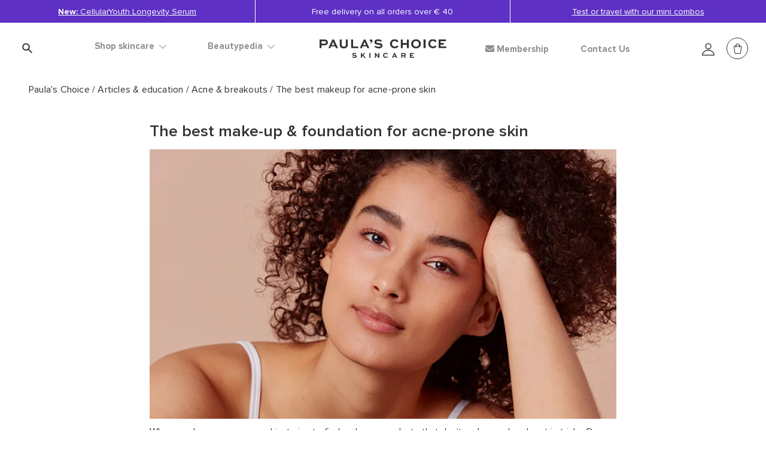

--- FILE ---
content_type: text/html;charset=UTF-8
request_url: https://www.paulaschoice.es/en/the-best-makeup-for-acne-prone-skin
body_size: 40652
content:
<!doctype html>
<!--[if lt IE 7]> <html class="ie6 oldie" lang="en"> <![endif]-->
<!--[if IE 7]> <html class="ie7 oldie" lang="en"> <![endif]-->
<!--[if IE 8]> <html class="ie8 oldie" lang="en"> <![endif]-->
<!--[if gt IE 8]><!--> <html lang="en"> <!--<![endif]-->
<head>

































































































































<link rel="stylesheet" type="text/css" href="https://cdn.clarip.com/ulp/cookieconsent/assets/css/cookieconsent.min.css" crossorigin="anonymous" />
<link href="/on/demandware.static/Sites-paulaschoice_es-Site/-/en_ES/v1768953737047/minified/clarip.css" type="text/css" rel="stylesheet" />

<script>
    window.claripCdnHost = "cdn.clarip.com";
    window.claripClientName = "ulp";
    window.claripCookieConsentHost = "ulp.clarip.com";
    window.claripCookieManagerIdentifier = "0694fea4431757be2dd3";
</script>

<script src="https://cdn.clarip.com/ulp/cookieconsent/assets/js/cookieconsent.min.js" crossorigin="anonymous"></script>
<script src="https://cdn.clarip.com/ulp/cookieconsent/assets/js/clarip-cookie-manager.min.js" crossorigin="anonymous"></script>

<script>
    window.addEventListener('unhandledrejection', function(event) {
        if (event.reason && event.reason.message && event.reason.message.includes('clarip')) {
            console.warn('Clarip: CORS or configuration error. Please contact Clarip support to whitelist this domain.');
            event.preventDefault();
        }
    });
</script>



























































































































<meta charset=UTF-8>


<script type="text/javascript">
;window.NREUM||(NREUM={});NREUM.init={privacy:{cookies_enabled:true}};
window.NREUM||(NREUM={}),__nr_require=function(t,e,n){function r(n){if(!e[n]){var i=e[n]={exports:{}};t[n][0].call(i.exports,function(e){var i=t[n][1][e];return r(i||e)},i,i.exports)}return e[n].exports}if("function"==typeof __nr_require)return __nr_require;for(var i=0;i<n.length;i++)r(n[i]);return r}({1:[function(t,e,n){function r(t){try{c.console&&console.log(t)}catch(e){}}var i,o=t("ee"),a=t(23),c={};try{i=localStorage.getItem("__nr_flags").split(","),console&&"function"==typeof console.log&&(c.console=!0,i.indexOf("dev")!==-1&&(c.dev=!0),i.indexOf("nr_dev")!==-1&&(c.nrDev=!0))}catch(s){}c.nrDev&&o.on("internal-error",function(t){r(t.stack)}),c.dev&&o.on("fn-err",function(t,e,n){r(n.stack)}),c.dev&&(r("NR AGENT IN DEVELOPMENT MODE"),r("flags: "+a(c,function(t,e){return t}).join(", ")))},{}],2:[function(t,e,n){function r(t,e,n,r,c){try{p?p-=1:i(c||new UncaughtException(t,e,n),!0)}catch(f){try{o("ierr",[f,s.now(),!0])}catch(d){}}return"function"==typeof u&&u.apply(this,a(arguments))}function UncaughtException(t,e,n){this.message=t||"Uncaught error with no additional information",this.sourceURL=e,this.line=n}function i(t,e){var n=e?null:s.now();o("err",[t,n])}var o=t("handle"),a=t(24),c=t("ee"),s=t("loader"),f=t("gos"),u=window.onerror,d=!1,l="nr@seenError",p=0;s.features.err=!0,t(1),window.onerror=r;try{throw new Error}catch(h){"stack"in h&&(t(9),t(8),"addEventListener"in window&&t(5),s.xhrWrappable&&t(10),d=!0)}c.on("fn-start",function(t,e,n){d&&(p+=1)}),c.on("fn-err",function(t,e,n){d&&!n[l]&&(f(n,l,function(){return!0}),this.thrown=!0,i(n))}),c.on("fn-end",function(){d&&!this.thrown&&p>0&&(p-=1)}),c.on("internal-error",function(t){o("ierr",[t,s.now(),!0])})},{}],3:[function(t,e,n){t("loader").features.ins=!0},{}],4:[function(t,e,n){function r(t){}if(window.performance&&window.performance.timing&&window.performance.getEntriesByType){var i=t("ee"),o=t("handle"),a=t(9),c=t(8),s="learResourceTimings",f="addEventListener",u="resourcetimingbufferfull",d="bstResource",l="resource",p="-start",h="-end",m="fn"+p,w="fn"+h,v="bstTimer",g="pushState",y=t("loader");y.features.stn=!0,t(7),"addEventListener"in window&&t(5);var x=NREUM.o.EV;i.on(m,function(t,e){var n=t[0];n instanceof x&&(this.bstStart=y.now())}),i.on(w,function(t,e){var n=t[0];n instanceof x&&o("bst",[n,e,this.bstStart,y.now()])}),a.on(m,function(t,e,n){this.bstStart=y.now(),this.bstType=n}),a.on(w,function(t,e){o(v,[e,this.bstStart,y.now(),this.bstType])}),c.on(m,function(){this.bstStart=y.now()}),c.on(w,function(t,e){o(v,[e,this.bstStart,y.now(),"requestAnimationFrame"])}),i.on(g+p,function(t){this.time=y.now(),this.startPath=location.pathname+location.hash}),i.on(g+h,function(t){o("bstHist",[location.pathname+location.hash,this.startPath,this.time])}),f in window.performance&&(window.performance["c"+s]?window.performance[f](u,function(t){o(d,[window.performance.getEntriesByType(l)]),window.performance["c"+s]()},!1):window.performance[f]("webkit"+u,function(t){o(d,[window.performance.getEntriesByType(l)]),window.performance["webkitC"+s]()},!1)),document[f]("scroll",r,{passive:!0}),document[f]("keypress",r,!1),document[f]("click",r,!1)}},{}],5:[function(t,e,n){function r(t){for(var e=t;e&&!e.hasOwnProperty(u);)e=Object.getPrototypeOf(e);e&&i(e)}function i(t){c.inPlace(t,[u,d],"-",o)}function o(t,e){return t[1]}var a=t("ee").get("events"),c=t("wrap-function")(a,!0),s=t("gos"),f=XMLHttpRequest,u="addEventListener",d="removeEventListener";e.exports=a,"getPrototypeOf"in Object?(r(document),r(window),r(f.prototype)):f.prototype.hasOwnProperty(u)&&(i(window),i(f.prototype)),a.on(u+"-start",function(t,e){var n=t[1],r=s(n,"nr@wrapped",function(){function t(){if("function"==typeof n.handleEvent)return n.handleEvent.apply(n,arguments)}var e={object:t,"function":n}[typeof n];return e?c(e,"fn-",null,e.name||"anonymous"):n});this.wrapped=t[1]=r}),a.on(d+"-start",function(t){t[1]=this.wrapped||t[1]})},{}],6:[function(t,e,n){function r(t,e,n){var r=t[e];"function"==typeof r&&(t[e]=function(){var t=o(arguments),e={};i.emit(n+"before-start",[t],e);var a;e[m]&&e[m].dt&&(a=e[m].dt);var c=r.apply(this,t);return i.emit(n+"start",[t,a],c),c.then(function(t){return i.emit(n+"end",[null,t],c),t},function(t){throw i.emit(n+"end",[t],c),t})})}var i=t("ee").get("fetch"),o=t(24),a=t(23);e.exports=i;var c=window,s="fetch-",f=s+"body-",u=["arrayBuffer","blob","json","text","formData"],d=c.Request,l=c.Response,p=c.fetch,h="prototype",m="nr@context";d&&l&&p&&(a(u,function(t,e){r(d[h],e,f),r(l[h],e,f)}),r(c,"fetch",s),i.on(s+"end",function(t,e){var n=this;if(e){var r=e.headers.get("content-length");null!==r&&(n.rxSize=r),i.emit(s+"done",[null,e],n)}else i.emit(s+"done",[t],n)}))},{}],7:[function(t,e,n){var r=t("ee").get("history"),i=t("wrap-function")(r);e.exports=r;var o=window.history&&window.history.constructor&&window.history.constructor.prototype,a=window.history;o&&o.pushState&&o.replaceState&&(a=o),i.inPlace(a,["pushState","replaceState"],"-")},{}],8:[function(t,e,n){var r=t("ee").get("raf"),i=t("wrap-function")(r),o="equestAnimationFrame";e.exports=r,i.inPlace(window,["r"+o,"mozR"+o,"webkitR"+o,"msR"+o],"raf-"),r.on("raf-start",function(t){t[0]=i(t[0],"fn-")})},{}],9:[function(t,e,n){function r(t,e,n){t[0]=a(t[0],"fn-",null,n)}function i(t,e,n){this.method=n,this.timerDuration=isNaN(t[1])?0:+t[1],t[0]=a(t[0],"fn-",this,n)}var o=t("ee").get("timer"),a=t("wrap-function")(o),c="setTimeout",s="setInterval",f="clearTimeout",u="-start",d="-";e.exports=o,a.inPlace(window,[c,"setImmediate"],c+d),a.inPlace(window,[s],s+d),a.inPlace(window,[f,"clearImmediate"],f+d),o.on(s+u,r),o.on(c+u,i)},{}],10:[function(t,e,n){function r(t,e){d.inPlace(e,["onreadystatechange"],"fn-",c)}function i(){var t=this,e=u.context(t);t.readyState>3&&!e.resolved&&(e.resolved=!0,u.emit("xhr-resolved",[],t)),d.inPlace(t,g,"fn-",c)}function o(t){y.push(t),h&&(b?b.then(a):w?w(a):(E=-E,R.data=E))}function a(){for(var t=0;t<y.length;t++)r([],y[t]);y.length&&(y=[])}function c(t,e){return e}function s(t,e){for(var n in t)e[n]=t[n];return e}t(5);var f=t("ee"),u=f.get("xhr"),d=t("wrap-function")(u),l=NREUM.o,p=l.XHR,h=l.MO,m=l.PR,w=l.SI,v="readystatechange",g=["onload","onerror","onabort","onloadstart","onloadend","onprogress","ontimeout"],y=[];e.exports=u;var x=window.XMLHttpRequest=function(t){var e=new p(t);try{u.emit("new-xhr",[e],e),e.addEventListener(v,i,!1)}catch(n){try{u.emit("internal-error",[n])}catch(r){}}return e};if(s(p,x),x.prototype=p.prototype,d.inPlace(x.prototype,["open","send"],"-xhr-",c),u.on("send-xhr-start",function(t,e){r(t,e),o(e)}),u.on("open-xhr-start",r),h){var b=m&&m.resolve();if(!w&&!m){var E=1,R=document.createTextNode(E);new h(a).observe(R,{characterData:!0})}}else f.on("fn-end",function(t){t[0]&&t[0].type===v||a()})},{}],11:[function(t,e,n){function r(t){if(!c(t))return null;var e=window.NREUM;if(!e.loader_config)return null;var n=(e.loader_config.accountID||"").toString()||null,r=(e.loader_config.agentID||"").toString()||null,f=(e.loader_config.trustKey||"").toString()||null;if(!n||!r)return null;var h=p.generateSpanId(),m=p.generateTraceId(),w=Date.now(),v={spanId:h,traceId:m,timestamp:w};return(t.sameOrigin||s(t)&&l())&&(v.traceContextParentHeader=i(h,m),v.traceContextStateHeader=o(h,w,n,r,f)),(t.sameOrigin&&!u()||!t.sameOrigin&&s(t)&&d())&&(v.newrelicHeader=a(h,m,w,n,r,f)),v}function i(t,e){return"00-"+e+"-"+t+"-01"}function o(t,e,n,r,i){var o=0,a="",c=1,s="",f="";return i+"@nr="+o+"-"+c+"-"+n+"-"+r+"-"+t+"-"+a+"-"+s+"-"+f+"-"+e}function a(t,e,n,r,i,o){var a="btoa"in window&&"function"==typeof window.btoa;if(!a)return null;var c={v:[0,1],d:{ty:"Browser",ac:r,ap:i,id:t,tr:e,ti:n}};return o&&r!==o&&(c.d.tk=o),btoa(JSON.stringify(c))}function c(t){return f()&&s(t)}function s(t){var e=!1,n={};if("init"in NREUM&&"distributed_tracing"in NREUM.init&&(n=NREUM.init.distributed_tracing),t.sameOrigin)e=!0;else if(n.allowed_origins instanceof Array)for(var r=0;r<n.allowed_origins.length;r++){var i=h(n.allowed_origins[r]);if(t.hostname===i.hostname&&t.protocol===i.protocol&&t.port===i.port){e=!0;break}}return e}function f(){return"init"in NREUM&&"distributed_tracing"in NREUM.init&&!!NREUM.init.distributed_tracing.enabled}function u(){return"init"in NREUM&&"distributed_tracing"in NREUM.init&&!!NREUM.init.distributed_tracing.exclude_newrelic_header}function d(){return"init"in NREUM&&"distributed_tracing"in NREUM.init&&NREUM.init.distributed_tracing.cors_use_newrelic_header!==!1}function l(){return"init"in NREUM&&"distributed_tracing"in NREUM.init&&!!NREUM.init.distributed_tracing.cors_use_tracecontext_headers}var p=t(20),h=t(13);e.exports={generateTracePayload:r,shouldGenerateTrace:c}},{}],12:[function(t,e,n){function r(t){var e=this.params,n=this.metrics;if(!this.ended){this.ended=!0;for(var r=0;r<l;r++)t.removeEventListener(d[r],this.listener,!1);e.aborted||(n.duration=a.now()-this.startTime,this.loadCaptureCalled||4!==t.readyState?null==e.status&&(e.status=0):o(this,t),n.cbTime=this.cbTime,u.emit("xhr-done",[t],t),c("xhr",[e,n,this.startTime]))}}function i(t,e){var n=s(e),r=t.params;r.host=n.hostname+":"+n.port,r.pathname=n.pathname,t.parsedOrigin=s(e),t.sameOrigin=t.parsedOrigin.sameOrigin}function o(t,e){t.params.status=e.status;var n=w(e,t.lastSize);if(n&&(t.metrics.rxSize=n),t.sameOrigin){var r=e.getResponseHeader("X-NewRelic-App-Data");r&&(t.params.cat=r.split(", ").pop())}t.loadCaptureCalled=!0}var a=t("loader");if(a.xhrWrappable){var c=t("handle"),s=t(13),f=t(11).generateTracePayload,u=t("ee"),d=["load","error","abort","timeout"],l=d.length,p=t("id"),h=t(17),m=t(16),w=t(14),v=window.XMLHttpRequest;a.features.xhr=!0,t(10),t(6),u.on("new-xhr",function(t){var e=this;e.totalCbs=0,e.called=0,e.cbTime=0,e.end=r,e.ended=!1,e.xhrGuids={},e.lastSize=null,e.loadCaptureCalled=!1,t.addEventListener("load",function(n){o(e,t)},!1),h&&(h>34||h<10)||window.opera||t.addEventListener("progress",function(t){e.lastSize=t.loaded},!1)}),u.on("open-xhr-start",function(t){this.params={method:t[0]},i(this,t[1]),this.metrics={}}),u.on("open-xhr-end",function(t,e){"loader_config"in NREUM&&"xpid"in NREUM.loader_config&&this.sameOrigin&&e.setRequestHeader("X-NewRelic-ID",NREUM.loader_config.xpid);var n=f(this.parsedOrigin);if(n){var r=!1;n.newrelicHeader&&(e.setRequestHeader("newrelic",n.newrelicHeader),r=!0),n.traceContextParentHeader&&(e.setRequestHeader("traceparent",n.traceContextParentHeader),n.traceContextStateHeader&&e.setRequestHeader("tracestate",n.traceContextStateHeader),r=!0),r&&(this.dt=n)}}),u.on("send-xhr-start",function(t,e){var n=this.metrics,r=t[0],i=this;if(n&&r){var o=m(r);o&&(n.txSize=o)}this.startTime=a.now(),this.listener=function(t){try{"abort"!==t.type||i.loadCaptureCalled||(i.params.aborted=!0),("load"!==t.type||i.called===i.totalCbs&&(i.onloadCalled||"function"!=typeof e.onload))&&i.end(e)}catch(n){try{u.emit("internal-error",[n])}catch(r){}}};for(var c=0;c<l;c++)e.addEventListener(d[c],this.listener,!1)}),u.on("xhr-cb-time",function(t,e,n){this.cbTime+=t,e?this.onloadCalled=!0:this.called+=1,this.called!==this.totalCbs||!this.onloadCalled&&"function"==typeof n.onload||this.end(n)}),u.on("xhr-load-added",function(t,e){var n=""+p(t)+!!e;this.xhrGuids&&!this.xhrGuids[n]&&(this.xhrGuids[n]=!0,this.totalCbs+=1)}),u.on("xhr-load-removed",function(t,e){var n=""+p(t)+!!e;this.xhrGuids&&this.xhrGuids[n]&&(delete this.xhrGuids[n],this.totalCbs-=1)}),u.on("addEventListener-end",function(t,e){e instanceof v&&"load"===t[0]&&u.emit("xhr-load-added",[t[1],t[2]],e)}),u.on("removeEventListener-end",function(t,e){e instanceof v&&"load"===t[0]&&u.emit("xhr-load-removed",[t[1],t[2]],e)}),u.on("fn-start",function(t,e,n){e instanceof v&&("onload"===n&&(this.onload=!0),("load"===(t[0]&&t[0].type)||this.onload)&&(this.xhrCbStart=a.now()))}),u.on("fn-end",function(t,e){this.xhrCbStart&&u.emit("xhr-cb-time",[a.now()-this.xhrCbStart,this.onload,e],e)}),u.on("fetch-before-start",function(t){function e(t,e){var n=!1;return e.newrelicHeader&&(t.set("newrelic",e.newrelicHeader),n=!0),e.traceContextParentHeader&&(t.set("traceparent",e.traceContextParentHeader),e.traceContextStateHeader&&t.set("tracestate",e.traceContextStateHeader),n=!0),n}var n,r=t[1]||{};"string"==typeof t[0]?n=t[0]:t[0]&&t[0].url&&(n=t[0].url),n&&(this.parsedOrigin=s(n),this.sameOrigin=this.parsedOrigin.sameOrigin);var i=f(this.parsedOrigin);if(i&&(i.newrelicHeader||i.traceContextParentHeader))if("string"==typeof t[0]){var o={};for(var a in r)o[a]=r[a];o.headers=new Headers(r.headers||{}),e(o.headers,i)&&(this.dt=i),t.length>1?t[1]=o:t.push(o)}else t[0]&&t[0].headers&&e(t[0].headers,i)&&(this.dt=i)})}},{}],13:[function(t,e,n){var r={};e.exports=function(t){if(t in r)return r[t];var e=document.createElement("a"),n=window.location,i={};e.href=t,i.port=e.port;var o=e.href.split("://");!i.port&&o[1]&&(i.port=o[1].split("/")[0].split("@").pop().split(":")[1]),i.port&&"0"!==i.port||(i.port="https"===o[0]?"443":"80"),i.hostname=e.hostname||n.hostname,i.pathname=e.pathname,i.protocol=o[0],"/"!==i.pathname.charAt(0)&&(i.pathname="/"+i.pathname);var a=!e.protocol||":"===e.protocol||e.protocol===n.protocol,c=e.hostname===document.domain&&e.port===n.port;return i.sameOrigin=a&&(!e.hostname||c),"/"===i.pathname&&(r[t]=i),i}},{}],14:[function(t,e,n){function r(t,e){var n=t.responseType;return"json"===n&&null!==e?e:"arraybuffer"===n||"blob"===n||"json"===n?i(t.response):"text"===n||""===n||void 0===n?i(t.responseText):void 0}var i=t(16);e.exports=r},{}],15:[function(t,e,n){function r(){}function i(t,e,n){return function(){return o(t,[f.now()].concat(c(arguments)),e?null:this,n),e?void 0:this}}var o=t("handle"),a=t(23),c=t(24),s=t("ee").get("tracer"),f=t("loader"),u=NREUM;"undefined"==typeof window.newrelic&&(newrelic=u);var d=["setPageViewName","setCustomAttribute","setErrorHandler","finished","addToTrace","inlineHit","addRelease"],l="api-",p=l+"ixn-";a(d,function(t,e){u[e]=i(l+e,!0,"api")}),u.addPageAction=i(l+"addPageAction",!0),u.setCurrentRouteName=i(l+"routeName",!0),e.exports=newrelic,u.interaction=function(){return(new r).get()};var h=r.prototype={createTracer:function(t,e){var n={},r=this,i="function"==typeof e;return o(p+"tracer",[f.now(),t,n],r),function(){if(s.emit((i?"":"no-")+"fn-start",[f.now(),r,i],n),i)try{return e.apply(this,arguments)}catch(t){throw s.emit("fn-err",[arguments,this,t],n),t}finally{s.emit("fn-end",[f.now()],n)}}}};a("actionText,setName,setAttribute,save,ignore,onEnd,getContext,end,get".split(","),function(t,e){h[e]=i(p+e)}),newrelic.noticeError=function(t,e){"string"==typeof t&&(t=new Error(t)),o("err",[t,f.now(),!1,e])}},{}],16:[function(t,e,n){e.exports=function(t){if("string"==typeof t&&t.length)return t.length;if("object"==typeof t){if("undefined"!=typeof ArrayBuffer&&t instanceof ArrayBuffer&&t.byteLength)return t.byteLength;if("undefined"!=typeof Blob&&t instanceof Blob&&t.size)return t.size;if(!("undefined"!=typeof FormData&&t instanceof FormData))try{return JSON.stringify(t).length}catch(e){return}}}},{}],17:[function(t,e,n){var r=0,i=navigator.userAgent.match(/Firefox[\/\s](\d+\.\d+)/);i&&(r=+i[1]),e.exports=r},{}],18:[function(t,e,n){function r(){return c.exists&&performance.now?Math.round(performance.now()):(o=Math.max((new Date).getTime(),o))-a}function i(){return o}var o=(new Date).getTime(),a=o,c=t(25);e.exports=r,e.exports.offset=a,e.exports.getLastTimestamp=i},{}],19:[function(t,e,n){function r(t,e){var n=t.getEntries();n.forEach(function(t){"first-paint"===t.name?d("timing",["fp",Math.floor(t.startTime)]):"first-contentful-paint"===t.name&&d("timing",["fcp",Math.floor(t.startTime)])})}function i(t,e){var n=t.getEntries();n.length>0&&d("lcp",[n[n.length-1]])}function o(t){t.getEntries().forEach(function(t){t.hadRecentInput||d("cls",[t])})}function a(t){if(t instanceof h&&!w){var e=Math.round(t.timeStamp),n={type:t.type};e<=l.now()?n.fid=l.now()-e:e>l.offset&&e<=Date.now()?(e-=l.offset,n.fid=l.now()-e):e=l.now(),w=!0,d("timing",["fi",e,n])}}function c(t){d("pageHide",[l.now(),t])}if(!("init"in NREUM&&"page_view_timing"in NREUM.init&&"enabled"in NREUM.init.page_view_timing&&NREUM.init.page_view_timing.enabled===!1)){var s,f,u,d=t("handle"),l=t("loader"),p=t(22),h=NREUM.o.EV;if("PerformanceObserver"in window&&"function"==typeof window.PerformanceObserver){s=new PerformanceObserver(r);try{s.observe({entryTypes:["paint"]})}catch(m){}f=new PerformanceObserver(i);try{f.observe({entryTypes:["largest-contentful-paint"]})}catch(m){}u=new PerformanceObserver(o);try{u.observe({type:"layout-shift",buffered:!0})}catch(m){}}if("addEventListener"in document){var w=!1,v=["click","keydown","mousedown","pointerdown","touchstart"];v.forEach(function(t){document.addEventListener(t,a,!1)})}p(c)}},{}],20:[function(t,e,n){function r(){function t(){return e?15&e[n++]:16*Math.random()|0}var e=null,n=0,r=window.crypto||window.msCrypto;r&&r.getRandomValues&&(e=r.getRandomValues(new Uint8Array(31)));for(var i,o="xxxxxxxx-xxxx-4xxx-yxxx-xxxxxxxxxxxx",a="",c=0;c<o.length;c++)i=o[c],"x"===i?a+=t().toString(16):"y"===i?(i=3&t()|8,a+=i.toString(16)):a+=i;return a}function i(){return a(16)}function o(){return a(32)}function a(t){function e(){return n?15&n[r++]:16*Math.random()|0}var n=null,r=0,i=window.crypto||window.msCrypto;i&&i.getRandomValues&&Uint8Array&&(n=i.getRandomValues(new Uint8Array(31)));for(var o=[],a=0;a<t;a++)o.push(e().toString(16));return o.join("")}e.exports={generateUuid:r,generateSpanId:i,generateTraceId:o}},{}],21:[function(t,e,n){function r(t,e){if(!i)return!1;if(t!==i)return!1;if(!e)return!0;if(!o)return!1;for(var n=o.split("."),r=e.split("."),a=0;a<r.length;a++)if(r[a]!==n[a])return!1;return!0}var i=null,o=null,a=/Version\/(\S+)\s+Safari/;if(navigator.userAgent){var c=navigator.userAgent,s=c.match(a);s&&c.indexOf("Chrome")===-1&&c.indexOf("Chromium")===-1&&(i="Safari",o=s[1])}e.exports={agent:i,version:o,match:r}},{}],22:[function(t,e,n){function r(t){function e(){t(a&&document[a]?document[a]:document[i]?"hidden":"visible")}"addEventListener"in document&&o&&document.addEventListener(o,e,!1)}e.exports=r;var i,o,a;"undefined"!=typeof document.hidden?(i="hidden",o="visibilitychange",a="visibilityState"):"undefined"!=typeof document.msHidden?(i="msHidden",o="msvisibilitychange"):"undefined"!=typeof document.webkitHidden&&(i="webkitHidden",o="webkitvisibilitychange",a="webkitVisibilityState")},{}],23:[function(t,e,n){function r(t,e){var n=[],r="",o=0;for(r in t)i.call(t,r)&&(n[o]=e(r,t[r]),o+=1);return n}var i=Object.prototype.hasOwnProperty;e.exports=r},{}],24:[function(t,e,n){function r(t,e,n){e||(e=0),"undefined"==typeof n&&(n=t?t.length:0);for(var r=-1,i=n-e||0,o=Array(i<0?0:i);++r<i;)o[r]=t[e+r];return o}e.exports=r},{}],25:[function(t,e,n){e.exports={exists:"undefined"!=typeof window.performance&&window.performance.timing&&"undefined"!=typeof window.performance.timing.navigationStart}},{}],ee:[function(t,e,n){function r(){}function i(t){function e(t){return t&&t instanceof r?t:t?s(t,c,o):o()}function n(n,r,i,o){if(!l.aborted||o){t&&t(n,r,i);for(var a=e(i),c=m(n),s=c.length,f=0;f<s;f++)c[f].apply(a,r);var d=u[y[n]];return d&&d.push([x,n,r,a]),a}}function p(t,e){g[t]=m(t).concat(e)}function h(t,e){var n=g[t];if(n)for(var r=0;r<n.length;r++)n[r]===e&&n.splice(r,1)}function m(t){return g[t]||[]}function w(t){return d[t]=d[t]||i(n)}function v(t,e){f(t,function(t,n){e=e||"feature",y[n]=e,e in u||(u[e]=[])})}var g={},y={},x={on:p,addEventListener:p,removeEventListener:h,emit:n,get:w,listeners:m,context:e,buffer:v,abort:a,aborted:!1};return x}function o(){return new r}function a(){(u.api||u.feature)&&(l.aborted=!0,u=l.backlog={})}var c="nr@context",s=t("gos"),f=t(23),u={},d={},l=e.exports=i();l.backlog=u},{}],gos:[function(t,e,n){function r(t,e,n){if(i.call(t,e))return t[e];var r=n();if(Object.defineProperty&&Object.keys)try{return Object.defineProperty(t,e,{value:r,writable:!0,enumerable:!1}),r}catch(o){}return t[e]=r,r}var i=Object.prototype.hasOwnProperty;e.exports=r},{}],handle:[function(t,e,n){function r(t,e,n,r){i.buffer([t],r),i.emit(t,e,n)}var i=t("ee").get("handle");e.exports=r,r.ee=i},{}],id:[function(t,e,n){function r(t){var e=typeof t;return!t||"object"!==e&&"function"!==e?-1:t===window?0:a(t,o,function(){return i++})}var i=1,o="nr@id",a=t("gos");e.exports=r},{}],loader:[function(t,e,n){function r(){if(!b++){var t=x.info=NREUM.info,e=l.getElementsByTagName("script")[0];if(setTimeout(f.abort,3e4),!(t&&t.licenseKey&&t.applicationID&&e))return f.abort();s(g,function(e,n){t[e]||(t[e]=n)});var n=a();c("mark",["onload",n+x.offset],null,"api"),c("timing",["load",n]);var r=l.createElement("script");r.src="https://"+t.agent,e.parentNode.insertBefore(r,e)}}function i(){"complete"===l.readyState&&o()}function o(){c("mark",["domContent",a()+x.offset],null,"api")}var a=t(18),c=t("handle"),s=t(23),f=t("ee"),u=t(21),d=window,l=d.document,p="addEventListener",h="attachEvent",m=d.XMLHttpRequest,w=m&&m.prototype;NREUM.o={ST:setTimeout,SI:d.setImmediate,CT:clearTimeout,XHR:m,REQ:d.Request,EV:d.Event,PR:d.Promise,MO:d.MutationObserver};var v=""+location,g={beacon:"bam.nr-data.net",errorBeacon:"bam.nr-data.net",agent:"js-agent.newrelic.com/nr-1184.min.js"},y=m&&w&&w[p]&&!/CriOS/.test(navigator.userAgent),x=e.exports={offset:a.getLastTimestamp(),now:a,origin:v,features:{},xhrWrappable:y,userAgent:u};t(15),t(19),l[p]?(l[p]("DOMContentLoaded",o,!1),d[p]("load",r,!1)):(l[h]("onreadystatechange",i),d[h]("onload",r)),c("mark",["firstbyte",a.getLastTimestamp()],null,"api");var b=0},{}],"wrap-function":[function(t,e,n){function r(t){return!(t&&t instanceof Function&&t.apply&&!t[a])}var i=t("ee"),o=t(24),a="nr@original",c=Object.prototype.hasOwnProperty,s=!1;e.exports=function(t,e){function n(t,e,n,i){function nrWrapper(){var r,a,c,s;try{a=this,r=o(arguments),c="function"==typeof n?n(r,a):n||{}}catch(f){l([f,"",[r,a,i],c])}u(e+"start",[r,a,i],c);try{return s=t.apply(a,r)}catch(d){throw u(e+"err",[r,a,d],c),d}finally{u(e+"end",[r,a,s],c)}}return r(t)?t:(e||(e=""),nrWrapper[a]=t,d(t,nrWrapper),nrWrapper)}function f(t,e,i,o){i||(i="");var a,c,s,f="-"===i.charAt(0);for(s=0;s<e.length;s++)c=e[s],a=t[c],r(a)||(t[c]=n(a,f?c+i:i,o,c))}function u(n,r,i){if(!s||e){var o=s;s=!0;try{t.emit(n,r,i,e)}catch(a){l([a,n,r,i])}s=o}}function d(t,e){if(Object.defineProperty&&Object.keys)try{var n=Object.keys(t);return n.forEach(function(n){Object.defineProperty(e,n,{get:function(){return t[n]},set:function(e){return t[n]=e,e}})}),e}catch(r){l([r])}for(var i in t)c.call(t,i)&&(e[i]=t[i]);return e}function l(e){try{t.emit("internal-error",e)}catch(n){}}return t||(t=i),n.inPlace=f,n.flag=a,n}},{}]},{},["loader",2,12,4,3]);
;NREUM.loader_config={accountID:"248328",trustKey:"248328",agentID:"500516596",licenseKey:"43f72f3f08",applicationID:"500516596"}
;NREUM.info={beacon:"bam.nr-data.net",errorBeacon:"bam.nr-data.net",licenseKey:"43f72f3f08",applicationID:"500516596",sa:1}
</script>





	
		
			
			
			
		
	
	
		<script>
			window.dataLayer = window.dataLayer || [];
			dataLayer.push({
				'EventNonInteraction': true,
				'pageType': 'Expert Advice',
				'pageCategory': 'acne-breakouts',
				'pageSubCategory': 'acne-breakouts',
				'pageCurrency': 'EUR'
			});
		</script>
	


<script>
	window.dataLayer = window.dataLayer || [];

	dataLayer.push({
		'EventNonInteraction': true,
		'visitorId': '',
		'visitorLoggedIn': 'guest checkout'
		
	});
</script>





	
		<!-- Google Tag Manager -->
		<script>
		(function(w,d,s,l,i){
			w[l]=w[l]||[];w[l].push(
				{'gtm.start': new Date().getTime(),event:'gtm.js'}
			);
			var f=d.getElementsByTagName(s)[0],
				j=d.createElement(s),dl=l!='dataLayer'?'&l='+l:'';j.async=true;j.src=
				'https://sst.paulaschoice.es/gtm.js?id='+i+dl+'&gtm_auth=q_ZLBsfvdNHKYvnb6nEmNQ&gtm_preview=env-2&gtm_cookies_win=x';f.parentNode.insertBefore(j,f);
		})(window,document,'script','dataLayer','GTM-WMQ3NWH');</script>
		<!-- End Google Tag Manager -->
	



<meta http-equiv="x-ua-compatible" content="ie=edge">

<meta name="viewport" content="width=device-width, initial-scale=1.0, maximum-scale=2.0">






<title>The best makeup for acne-prone skin | Paula's Choice</title>




<script>
window.dataLayer = window.dataLayer || [];
dataLayer.push({
'event': 'init',
'user': {
'id': 'undefined',
'email_sha256': 'undefined',
'first_name_sha256': 'undefined',
'last_name_sha256': 'undefined',
'logged_in' : '0'
}
});
</script>




















<link rel="alternate" hreflang="en-BG" href="https://www.paulaschoice-eu.com/the-best-makeup-for-acne-prone-skin">









<link rel="alternate" hreflang="en-HR" href="https://www.paulaschoice-eu.com/the-best-makeup-for-acne-prone-skin">









<link rel="alternate" hreflang="en-CY" href="https://www.paulaschoice-eu.com/the-best-makeup-for-acne-prone-skin">









<link rel="alternate" hreflang="en-CZ" href="https://www.paulaschoice-eu.com/the-best-makeup-for-acne-prone-skin">









<link rel="alternate" hreflang="en-EE" href="https://www.paulaschoice-eu.com/the-best-makeup-for-acne-prone-skin">









<link rel="alternate" hreflang="en-FI" href="https://www.paulaschoice-eu.com/the-best-makeup-for-acne-prone-skin">









<link rel="alternate" hreflang="en-GR" href="https://www.paulaschoice-eu.com/the-best-makeup-for-acne-prone-skin">









<link rel="alternate" hreflang="en-HU" href="https://www.paulaschoice-eu.com/the-best-makeup-for-acne-prone-skin">









<link rel="alternate" hreflang="en-IE" href="https://www.paulaschoice-eu.com/the-best-makeup-for-acne-prone-skin">









<link rel="alternate" hreflang="en-LV" href="https://www.paulaschoice-eu.com/the-best-makeup-for-acne-prone-skin">









<link rel="alternate" hreflang="en-LT" href="https://www.paulaschoice-eu.com/the-best-makeup-for-acne-prone-skin">









<link rel="alternate" hreflang="en-LU" href="https://www.paulaschoice-eu.com/the-best-makeup-for-acne-prone-skin">









<link rel="alternate" hreflang="en-MT" href="https://www.paulaschoice-eu.com/the-best-makeup-for-acne-prone-skin">









<link rel="alternate" hreflang="en-PL" href="https://www.paulaschoice-eu.com/the-best-makeup-for-acne-prone-skin">









<link rel="alternate" hreflang="en-PT" href="https://www.paulaschoice-eu.com/the-best-makeup-for-acne-prone-skin">









<link rel="alternate" hreflang="en-RO" href="https://www.paulaschoice-eu.com/the-best-makeup-for-acne-prone-skin">









<link rel="alternate" hreflang="en-SK" href="https://www.paulaschoice-eu.com/the-best-makeup-for-acne-prone-skin">









<link rel="alternate" hreflang="en-SI" href="https://www.paulaschoice-eu.com/the-best-makeup-for-acne-prone-skin">













<link rel="alternate" hreflang="en-GB" href="https://www.paulaschoice.co.uk/the-best-makeup-for-acne-prone-skin">













<link rel="alternate" hreflang="de-DE" href="https://www.paulaschoice.de/de/das-beste-make-up-fur-zu--akne-neigende-haut">









<link rel="alternate" hreflang="en-DE" href="https://www.paulaschoice.de/en/the-best-makeup-for-acne-prone-skin">













<link rel="alternate" hreflang="es-ES" href="https://www.paulaschoice.es/es/the-best-makeup-for-acne-prone-skin">









<link rel="alternate" hreflang="en-ES" href="https://www.paulaschoice.es/en/the-best-makeup-for-acne-prone-skin">













<link rel="alternate" hreflang="nl-NL" href="https://www.paulaschoice.nl/nl/de-beste-make-up-voor-een-acne-gevoelige-huid">









<link rel="alternate" hreflang="en-NL" href="https://www.paulaschoice.nl/en/the-best-makeup-for-acne-prone-skin">













<link rel="alternate" hreflang="fr-FR" href="https://www.paulaschoice.fr/fr/les-meilleurs-produits-de-maquillage-et-fond-de-teint-pour-les-peaux-a-tendance-acneique">









<link rel="alternate" hreflang="en-FR" href="https://www.paulaschoice.fr/en/the-best-makeup-for-acne-prone-skin">













<link rel="alternate" hreflang="en-DK" href="https://www.paulaschoice.dk/en/the-best-makeup-for-acne-prone-skin">









<link rel="alternate" hreflang="da-DK" href="https://www.paulaschoice.dk/da/den-bedste-makeup-til-hud-med-tendens-til-akne">













<link rel="alternate" hreflang="it-IT" href="https://www.paulaschoice.it/it/the-best-makeup-for-acne-prone-skin">









<link rel="alternate" hreflang="en-IT" href="https://www.paulaschoice.it/en/the-best-makeup-for-acne-prone-skin">













<link rel="alternate" hreflang="sv-SE" href="https://www.paulaschoice.se/sv/the-best-makeup-for-acne-prone-skin">









<link rel="alternate" hreflang="en-SE" href="https://www.paulaschoice.se/en/the-best-makeup-for-acne-prone-skin">















<link rel="alternate" hreflang="pl-PL" href="https://www.paulaschoice.pl/pl/the-best-makeup-for-acne-prone-skin">









<link rel="alternate" hreflang="en-PL" href="https://www.paulaschoice.pl/en/the-best-makeup-for-acne-prone-skin">








<link href="/on/demandware.static/Sites-paulaschoice_es-Site/-/default/dw932d1610/images/favicon.ico" rel="shortcut icon" />









<meta name="description" content="Our experts provide makeup advice for acne-prone skin." />







<meta name="keywords" content="" />



	
	
	
	


	
		
	


	
		
	





<meta name="twitter:type" content="summary" />
<meta name="twitter:title" content="The best makeup for acne-prone skin | Paula's Choice" />
<meta name="twitter:description" content="Our experts provide makeup advice for acne-prone skin." />


<meta property="og:type" content="website" />
<meta property="og:url" content="https://www.paulaschoice.es/on/demandware.store/Sites-paulaschoice_es-Site/en_ES/Search-Show?cgid=makeup-for-acne-prone-skin" />
<meta property="og:title" content="The best makeup for acne-prone skin | Paula's Choice" />
<meta property="og:description" content="Our experts provide makeup advice for acne-prone skin." />

<meta property="og:site_name" content="www.paulaschoice.es" />






<link rel="prefetch" href="/on/demandware.static/Sites-paulaschoice_es-Site/-/default/dw2fb05467/icons/iconfont.woff2" as="font" type="font/woff2" crossorigin />
<link rel="preload" href="/on/demandware.static/Sites-paulaschoice_es-Site/-/en_ES/v1768953737047/lib/q/ui/qu.css" as="style" type="text/css" />
<link rel="preload" href="/on/demandware.static/Sites-paulaschoice_es-Site/-/en_ES/v1768953737047/minified/style.css" as="style" type="text/css"/>
<link rel="preload" href="/on/demandware.static/Sites-paulaschoice_es-Site/-/en_ES/v1768953737047/minified/styleBase.css" as="style" type="text/css"/>
<link href="/on/demandware.static/Sites-paulaschoice_es-Site/-/en_ES/v1768953737047/lib/q/ui/qu.css" type="text/css" rel="stylesheet" />
<link href="/on/demandware.static/Sites-paulaschoice_es-Site/-/en_ES/v1768953737047/minified/style.css" type="text/css" rel="stylesheet" />
<link href="/on/demandware.static/Sites-paulaschoice_es-Site/-/en_ES/v1768953737047/minified/styleBase.css" type="text/css" rel="stylesheet" />

<script src="/on/demandware.static/Sites-paulaschoice_es-Site/-/en_ES/v1768953737047/minified/lazyloading.js" defer></script>

<script type="text/javascript">//<!--
/* <![CDATA[ (head-active_data.js) */
var dw = (window.dw || {});
dw.ac = {
    _analytics: null,
    _events: [],
    _category: "",
    _searchData: "",
    _anact: "",
    _anact_nohit_tag: "",
    _analytics_enabled: "true",
    _timeZone: "Europe/Madrid",
    _capture: function(configs) {
        if (Object.prototype.toString.call(configs) === "[object Array]") {
            configs.forEach(captureObject);
            return;
        }
        dw.ac._events.push(configs);
    },
	capture: function() { 
		dw.ac._capture(arguments);
		// send to CQ as well:
		if (window.CQuotient) {
			window.CQuotient.trackEventsFromAC(arguments);
		}
	},
    EV_PRD_SEARCHHIT: "searchhit",
    EV_PRD_DETAIL: "detail",
    EV_PRD_RECOMMENDATION: "recommendation",
    EV_PRD_SETPRODUCT: "setproduct",
    applyContext: function(context) {
        if (typeof context === "object" && context.hasOwnProperty("category")) {
        	dw.ac._category = context.category;
        }
        if (typeof context === "object" && context.hasOwnProperty("searchData")) {
        	dw.ac._searchData = context.searchData;
        }
    },
    setDWAnalytics: function(analytics) {
        dw.ac._analytics = analytics;
    },
    eventsIsEmpty: function() {
        return 0 == dw.ac._events.length;
    }
};
/* ]]> */
// -->
</script>
<script type="text/javascript">//<!--
/* <![CDATA[ (head-cquotient.js) */
var CQuotient = window.CQuotient = {};
CQuotient.clientId = 'bbjj-paulaschoice_es';
CQuotient.realm = 'BBJJ';
CQuotient.siteId = 'paulaschoice_es';
CQuotient.instanceType = 'prd';
CQuotient.locale = 'en_ES';
CQuotient.fbPixelId = '__UNKNOWN__';
CQuotient.activities = [];
CQuotient.cqcid='';
CQuotient.cquid='';
CQuotient.cqeid='';
CQuotient.cqlid='';
CQuotient.apiHost='api.cquotient.com';
/* Turn this on to test against Staging Einstein */
/* CQuotient.useTest= true; */
CQuotient.useTest = ('true' === 'false');
CQuotient.initFromCookies = function () {
	var ca = document.cookie.split(';');
	for(var i=0;i < ca.length;i++) {
	  var c = ca[i];
	  while (c.charAt(0)==' ') c = c.substring(1,c.length);
	  if (c.indexOf('cqcid=') == 0) {
		CQuotient.cqcid=c.substring('cqcid='.length,c.length);
	  } else if (c.indexOf('cquid=') == 0) {
		  var value = c.substring('cquid='.length,c.length);
		  if (value) {
		  	var split_value = value.split("|", 3);
		  	if (split_value.length > 0) {
			  CQuotient.cquid=split_value[0];
		  	}
		  	if (split_value.length > 1) {
			  CQuotient.cqeid=split_value[1];
		  	}
		  	if (split_value.length > 2) {
			  CQuotient.cqlid=split_value[2];
		  	}
		  }
	  }
	}
}
CQuotient.getCQCookieId = function () {
	if(window.CQuotient.cqcid == '')
		window.CQuotient.initFromCookies();
	return window.CQuotient.cqcid;
};
CQuotient.getCQUserId = function () {
	if(window.CQuotient.cquid == '')
		window.CQuotient.initFromCookies();
	return window.CQuotient.cquid;
};
CQuotient.getCQHashedEmail = function () {
	if(window.CQuotient.cqeid == '')
		window.CQuotient.initFromCookies();
	return window.CQuotient.cqeid;
};
CQuotient.getCQHashedLogin = function () {
	if(window.CQuotient.cqlid == '')
		window.CQuotient.initFromCookies();
	return window.CQuotient.cqlid;
};
CQuotient.trackEventsFromAC = function (/* Object or Array */ events) {
try {
	if (Object.prototype.toString.call(events) === "[object Array]") {
		events.forEach(_trackASingleCQEvent);
	} else {
		CQuotient._trackASingleCQEvent(events);
	}
} catch(err) {}
};
CQuotient._trackASingleCQEvent = function ( /* Object */ event) {
	if (event && event.id) {
		if (event.type === dw.ac.EV_PRD_DETAIL) {
			CQuotient.trackViewProduct( {id:'', alt_id: event.id, type: 'raw_sku'} );
		} // not handling the other dw.ac.* events currently
	}
};
CQuotient.trackViewProduct = function(/* Object */ cqParamData){
	var cq_params = {};
	cq_params.cookieId = CQuotient.getCQCookieId();
	cq_params.userId = CQuotient.getCQUserId();
	cq_params.emailId = CQuotient.getCQHashedEmail();
	cq_params.loginId = CQuotient.getCQHashedLogin();
	cq_params.product = cqParamData.product;
	cq_params.realm = cqParamData.realm;
	cq_params.siteId = cqParamData.siteId;
	cq_params.instanceType = cqParamData.instanceType;
	cq_params.locale = CQuotient.locale;
	
	if(CQuotient.sendActivity) {
		CQuotient.sendActivity(CQuotient.clientId, 'viewProduct', cq_params);
	} else {
		CQuotient.activities.push({activityType: 'viewProduct', parameters: cq_params});
	}
};
/* ]]> */
// -->
</script>










	


	

<script type="application/ld+json">
{
	"@context": "http://schema.org/",
	"@type": "Organization",
	"name": "Paula's Choice",
	"alternateName": "Paula's Choice",
	"description": "Paula's Choice Skincare",
	"url": "https://www.paulaschoice.es",
	"logo": "https://media.paulaschoice-eu.com/image/upload/v1715073783/ContentStack/General/logo.png",
	"contactPoint": [{"@type":"ContactPoint","telephone":"+34919540609","contactType":"customer service","areaServed":["ES"],"availableLanguage":"English"}],
	"sameAs": ["https://www.facebook.com/paulaschoicees/","https://www.instagram.com/paulaschoicees/"]
}
</script>



<script type="application/ld+json">
{
	"@context": "http://schema.org/",
	"@type": "WebSite",
	"url": "https://www.paulaschoice.es",
	"potentialAction": {
		"@type": "SearchAction",
		"target": "https://www.paulaschoice.es/search?q={search_term_string}&lang=en_ES",
		"query-input": "required name=search_term_string"
	}
}
</script>










<!-- loop all the ab tests -->

	
		
			<script>
	//Initialize
	function cookieTestDefer(method) {
		if (window.jQuery) {
			method();
		} else {
			setTimeout(function () {
				cookieTestDefer(method);
			}, 100);
		}
	}

	//Test content
	cookieTestDefer(function () {
		$('.button-container').hide();
		var intervalJqeury = setInterval(function () {
			var $cookieBar = $('.js-cookie-bar');
			if (window.jQuery && $cookieBar.length) {
				clearInterval(intervalJqeury);
				$('.button-container').show();
				let customizeCopy = 'Customize';
				if (
					window.location.href.indexOf('.de') > -1 &&
					window.location.href.indexOf('/en') == -1
				) {
					customizeCopy = 'Anpassen';
				} else if (
					window.location.href.indexOf('.fr') > -1 &&
					window.location.href.indexOf('/en') == -1
				) {
					customizeCopy = 'Personnaliser';
				} else if (
					window.location.href.indexOf('.es') > -1 &&
					window.location.href.indexOf('/en') == -1
				) {
					customizeCopy = 'Personalizar';
				} else if (
					window.location.href.indexOf('.dk') > -1 &&
					window.location.href.indexOf('/en') == -1
				) {
					customizeCopy = 'Tilpas';
				} else if (
					window.location.href.indexOf('.se') > -1 &&
					window.location.href.indexOf('/en') == -1
				) {
					customizeCopy = 'Anpassa';
				} else if (
					window.location.href.indexOf('.pl') > -1 &&
					window.location.href.indexOf('/en') == -1
				) {
					customizeCopy = 'Dostosować';
				}


				const customiseButton =
					'<a class="customizeAbTest" href="/cookies.html">' +
					customizeCopy +
					'</a>';
				$('.cookie-bar .button-container').append(customiseButton);
			}
		}, 100);
	});
</script>

<style>
	.cookie-bar .button-container .customizeAbTest {
		background-color: transparent;
		border: 0;
		color: #fff;
		font-size: 15px;
		font-weight: 600;
		line-height: normal;
		margin: 0 0 0 15px;
		padding: 0;
		text-decoration: underline;
		text-transform: none;
		white-space: normal;
		cursor: pointer;
	}

	.cookie-bar .button-container .customizeAbTest:hover {
		text-decoration: none;
	}

	@media screen and (min-width: 769px) {
	}

	@media screen and (max-width: 768px) {
		.cookie-bar .button-container .customizeAbTest {
			width: 100%;
			margin-top: 10px;
			margin-left: 0px;
			text-align: center;
		}

		.cookie-bar .button-container .cookie-reject {
			margin-left: 0px;
		}

		.cookie-bar .cookie-bar-content {
			max-width: fit-content;
			position: fixed;
			bottom: 0;
			left: 0;
			right: 0;
			top: auto;
		}
		/* 
		.cookie-bar .button-container {
			display: flex;
			flex-direction: row;
			flex-wrap: wrap;
		} */
	}
</style>
		
	
		
			<meta name="google-site-verification" content="3VMkFkZlD_Ft1T9krni2qqi55avuy5G_qsVKGGSmE-Q" />
<meta name="google-site-verification" content="IKjDLc0BlnEcvcjQ464ayAcMy8cXui4T54WqUvXzwk8" />
<meta name="google-site-verification" content="fnbtx7PXskay3uRDkzp13EOSv538dMqtL6MpeLvVQTA" />
<meta name="google-site-verification" content="3GZwydTHsA8CmMPBtINRLiLcrzzvwbMsgengai2NlTA" />
<meta name="google-site-verification" content="6TFedG2cDrohCqTSnGccis1dw5SH5vWCJmVawjHCfwg" />
<meta name="google-site-verification" content="fUkc1NEqdoyqqaQ8pl6wVwVuWTwPoIQ0d3S2P6Wewbs" />
<meta name="google-site-verification" content="gBRsDZdOkCHhPjf9czom-xnnOYMxfU6Jby32yHHvTlY" />
<meta name="google-site-verification" content="xo3aelQQV4NJAE4DLjMYzPZKe9E6rUZonKZh5YPudXk" />
<meta name="google-site-verification" content="K25JCFR0oPk1b4YyLTK-YTEsjjmXNlnDmtTcJCJ1kM0" />
<meta name="google-site-verification" content="yHAv0P-W27GfvoUqAewid45eX69nyf3FkoF-xPQgTeg" />
<meta name="google-site-verification" content="Ly9-haClA4lSZAyKaLupaM7k8aQETMwsjHv_dBGsOgs" />
<meta name="google-site-verification" content="j4dLNI0VG_l8XxHbrGZ395C2biJ1i5LCsdx4diVCzQA" />
<meta name="google-site-verification" content="uwMOkzL1_vaAZuCWXo9U6nwPyV1UZ4R5euhPOpQIUZU" />
<meta name="google-site-verification" content="NHLK6PQCRK4YZYUEAW5uADn6-IpbuEJ2B9TPYdlrOCs" />
<meta name="google-site-verification" content="Dpwrq6aZcwoyon_5veE6a-vi8Vz5aaG8eGfVuHDo0vg" />
<meta name="google-site-verification" content="i6lEDrFxmup5dKd0LInuaMlE18vhPVbTdL7DMBMYIPk" />
<meta name="google-site-verification" content="7Qx8mY7Xh_Vq-59x5PSSueOEO2XQjq2UCdLNcNTiYJI"/>
<meta name="google-site-verification" content="zL7-KWRXLefvD5vQ6g2pK6aLbKxE7D7CTXutfEaLCus" />
<meta name="google-site-verification" content="48DiDQ08ENp5x4QOd9PpML5YQdWx6F-NgnqaHygb27g" />
		
	
		
			<script>

// wait until Jquery is loaded
function addDefer(method) {
    if (window.jQuery) {
        method();
    } else {
        setTimeout(function() { addDefer(method) }, 50);
    }
}



addDefer(function () {
	if(window.location.href.indexOf("/kits") > -1 || window.location.href.indexOf("/saets") > -1 || window.location.href.indexOf("/set") > -1) {

      if(window.location.href.indexOf(".fr") > -1 || window.location.href.indexOf(".dk") > -1 || window.location.href.indexOf(".it") > -1) {
        
		$( ".js-plp-product-tile .gtm-details .product-detail-id" ).each(function( index ) {
			var dataId = $(this).attr('data-id');
		  	if ( dataId == "1STARTERKITACNE") {
		  		$(this).parent().parent().parent().hide();
		  	}else if ( dataId == "2STARTERKITAAOILY") {
		  		$(this).parent().parent().parent().hide();
		  	}else if ( dataId == "3STARTERKITAADRY") {
		  		$(this).parent().parent().parent().hide();
		  	}else if ( dataId == "4STARTERKITSENDRY") {
		  		$(this).parent().parent().parent().hide();
		  	}else if ( dataId == "5STARTERKITSENOILY") {
		  		$(this).parent().parent().parent().hide();
		  	}else if ( dataId == "6STARTERKITDULLOILY") {
		  		$(this).parent().parent().parent().hide();
		  	}else if ( dataId == "7STARTERKITDULLDRY") {
		  		$(this).parent().parent().parent().hide();
		  	}
		
		});

      }
    }
});

</script>
		
	





    <script src="/on/demandware.static/Sites-paulaschoice_es-Site/-/en_ES/v1768953737047/minified/cloudinary.js" defer></script>
    <script src="https://unpkg.com/cloudinary-core@2.6.3/cloudinary-core-shrinkwrap.min.js"></script>
    
    
















<link rel="canonical" href="https://www.paulaschoice.es/en/the-best-makeup-for-acne-prone-skin">



</head>
<body>




	<input type="hidden" id="missingcookie"/>



	
		<!-- Google Tag Manager (noscript) -->
		<noscript>
			<iframe src="https://sst.paulaschoice.es/ns.html?id=GTM-WMQ3NWH&gtm_auth=q_ZLBsfvdNHKYvnb6nEmNQ&gtm_preview=env-2&gtm_cookies_win=x" height="0" width="0" style="display:none;visibility:hidden"></iframe>
		</noscript>
		<!-- End Google Tag Manager (noscript) -->
	


<div id="wrapper" class="wrapper pt_content">































































































































<section class="js-country-detector country-detector form-horizontal" data-currentLocale="en_ES" style="display: none;">






<div class="title-wrap">

<h2 class="title">redirect.popup.title.null</h2>
</div>
<p class="description">redirect.alert.null</p>
<div class="button-wrapper">
<button class="js-continue-country-detector button simple dialog-button" type="button">label.continue.null</button>
<button class="js-redirect dialog-button button" type="button">LABEL.REDIRECT.NULL</button>
</div>

</section>





























































































































	<script>
	(function() {
		 lookupTable = {
	'paulachoice-eu.com': 'UA-8077732-1',
	'www.paulachoice-eu.com': 'UA-8077732-1',
	'paulachoice.co.uk': 'UA-8077732-2',
	'www.paulachoice.co.uk': 'UA-8077732-2',
	'paulachoice.de': 'UA-8077732-11',
	'www.paulachoice.de': 'UA-8077732-11',
	'www.paulaschoice.nl': 'UA-8077732-6',
	'paulachoice.nl': 'UA-8077732-6'
};
		return lookupTable[window.location.hostname];
	})();
	</script>



<div id="js-usp-banner" class="usp-banner">

	 

	

<div class="usp-bar-wrapper">

	 


	




<div class="content-asset">
<section class="usp-bar js-usp-slider js-mobile-slider" style="background: #5e31c4">
	<div class="usp-bar-wrap js-slide-wrapper">
		<div class="usp-bar-item js-slide"> <i class="fa fa-shopping-cart"></i>

			<span class="usp-bar-text"> <a href="https://www.paulaschoice.es/en/cellularyouth-longevity-serum/m2250.html" style="color: #fff"><b>New:</b> CellularYouth Longevity Serum</a>

			</span>
		</div>
		<div class="usp-bar-item js-slide"> <i class="fa fa-shopping-cart"></i>

			<span class="usp-bar-text">Free delivery on all orders over € 40</span>
		</div>
		<div class="usp-bar-item js-slide"> <i class="fa fa-shopping-cart"></i>

			<span class="usp-bar-text"> <a href="https://www.paulaschoice.es/en/travel-sizes/travel-size" style="color: #fff">Test or travel with our mini combos</a>

			</span>
		</div>
	</div>
</section>
</div>



 
	
</div>
</div>
<header class="header js-header">
<div class="header__content">
<button type="button" class="header__hamburger-button unstyled js-menu-toggle-btn">
<span class="visually-hidden">Menu</span>
</button>
<button id="js-search-toggle" type="button" class="search-toggle" title="Search">
<span class="icon icon-search search-toggle_icon-search" aria-hidden="true"></span>
<span class="icon icon-close search-toggle_icon-close" aria-hidden="true"></span>
<span class="close-search">Close Search</span>
</button>
<div id="js-header-search" class="header-search">

<form class="header-search__form" role="search" action="/en/search" method="get" name="simpleSearch">
<fieldset class="header-search__form-content">
<label class="visually-hidden" for="q">Search Catalog</label>
<input class="header-search__input" type="text" id="q" name="q" value="" placeholder="Enter Keyword or Item No." />
<input type="hidden" name="lang" value="en_ES"/>
<button class="header-search__button" type="submit" aria-label="Search">
<span class="icon icon-search" aria-hidden="true"></span>
</button>
</fieldset>
</form>

<div class="header-search__container header-search-container" body-scroll-lock-ignore>
</div>
<div class="js-overlay overlay"></div>
</div>
<a class="header__logo" href="/en" title="Back to Homepage">
<span class="visually-hidden">Back to Homepage</span>
</a>

<div id="mini-cart" class="mini-cart js-mini-cart">


































































































































<!-- Report any requested source code -->

<!-- Report the active source code -->






<div class="mini-cart__total">

<a id="empty-minicart" class="js-mini-cart-link mini-cart__link mini-cart__link--empty" href="https://www.paulaschoice.es/en/cart" title="Edit shopping bag">
<span class="mini-cart__icon icon icon-cart" aria-hidden="true"></span>
<span id="js-minicart-quantity" class="mini-cart__quantity">0</span>
</a>

</div>

</div>
<nav id="navigation" class="main-nav">
































































































































<ul id="js-menu-categories" class="main-nav__list level-1" body-scroll-lock-ignore>

<li class="main-nav__item js-menu-item">
<a class="js-toggle-sub-menu main-nav__link" data-id="shop-products" href="https://www.paulaschoice.es/en/skincare">

Shop

skincare
<span class="main-nav__link-icon icon icon-chevron-thin" aria-hidden="true"></span>
</a>





























































































































<div class="level-2 sub-menu">
<div class="sub-menu__inner">


<ul class="sub-menu__list  menu-vertical js-menu-vertical">

<li class="sub-menu__item level-3 js-level-3">


<a data-id="concerns" class="level-3__link navigation-dropdown js-level-3-toggle level-3__link--dropdown" href="https://www.paulaschoice.es/en/by-skin-concern">
By skin concern

<span class="icon icon-chevron-thin level-3__link-icon" aria-hidden="true"></span>

</a>

<div class="sub-menu__content">
<div class="sub-menu__content-inner">
<div class="sub-menu__content-left">



<ul class="level-3__list js-level-3">









<li class="level-3__item ">
<a data-id="acne-prone-skin" href="https://www.paulaschoice.es/en/acne-prone-skin/breakouts">

Acne-prone skin

</a>
</li>







<li class="level-3__item ">
<a data-id="breakouts" href="https://www.paulaschoice.es/en/breakouts/breakouts">

Breakouts

</a>
</li>







<li class="level-3__item ">
<a data-id="blackheads" href="https://www.paulaschoice.es/en/blackheads/blackheads">

Blackheads

</a>
</li>







<li class="level-3__item ">
<a data-id="anti-aging" href="https://www.paulaschoice.es/en/anti-ageing/anti-ageing">

Anti-ageing

</a>
</li>







<li class="level-3__item ">
<a data-id="dull-skin" href="https://www.paulaschoice.es/en/dull-skin/dull-skin">

Dull skin

</a>
</li>







<li class="level-3__item ">
<a data-id="keratosis-pilaris" href="https://www.paulaschoice.es/en/keratosis-pilaris/keratosis-pilaris">

Keratosis pilaris

</a>
</li>







<li class="level-3__item ">
<a data-id="brown-spots" href="https://www.paulaschoice.es/en/brown-spots/brown-spots">

Brown spots

</a>
</li>







<li class="level-3__item ">
<a data-id="redness" href="https://www.paulaschoice.es/en/redness/redness">

Redness

</a>
</li>







<li class="level-3__item ">
<a data-id="sensitive-skin" href="https://www.paulaschoice.es/en/sensitive-skin/sensitive-skin">

Sensitive skin

</a>
</li>







<li class="level-3__item ">
<a data-id="very-dry-skin" href="https://www.paulaschoice.es/en/very-dry-skin/very-dry-skin">

Very dry skin

</a>
</li>







<li class="level-3__item ">
<a data-id="enlarged-pores" href="https://www.paulaschoice.es/en/enlarged-pores/enlarged-pores">

Enlarged pores

</a>
</li>







<li class="level-3__item ">
<a data-id="rosacea-prone" href="https://www.paulaschoice.es/en/rosacea-prone-skin/rosacea-prone-skin">

Rosacea-prone skin

</a>
</li>




<li class="level-3__item">
<a href="https://www.paulaschoice.es/en/by-skin-concern" class="fly-out-link">
<span class="item-underline">
See all concerns
</span>
</a>
</li>


</ul>





	 


	

<div class="html-slot-container">


<div class="navigation-link">


<figure><a href="https://www.paulaschoice.es/en/skin-perfecting-bha-liquid-exfoliant/m2010.html"><img alt="iconic BHA" src="


   https://media.paulaschoice-eu.com/image/upload/f_auto,q_auto,dpr_auto/content/paulachoice/navigation/nav-oct25/nav-concern-exfoliants-left.jpg?_i=AG

"/> </a>
<figcaption><a href="https://www.paulaschoice.es/en/skin-perfecting-bha-liquid-exfoliant/m2010.html"><b>2% BHA Exfoliating Toner</b>: the one that everyone loves</a></figcaption>
</figure>
<figure><a href="https://www.paulaschoice.es/en/new-peptide/peptide-launch.html"><img alt="Discover peptides" src="


   https://media.paulaschoice-eu.com/image/upload/f_auto,q_auto,dpr_auto/content/paulachoice/navigation/nav-oct25/Byconcern-202509.jpg?_i=AG

"/></a>

<figcaption><a href="https://www.paulaschoice.es/en/new-peptide/peptide-launch.html"><b>Discover peptides</b>: plump, firm, juicy skin</a></figcaption>
</figure>
</div>


</div> 
	

</div>
</li>

<li class="sub-menu__item level-3 js-level-3">


<a data-id="categories" class="level-3__link navigation-dropdown js-level-3-toggle level-3__link--dropdown" href="https://www.paulaschoice.es/en/by-routine-step">
By routine step

<span class="icon icon-chevron-thin level-3__link-icon" aria-hidden="true"></span>

</a>

<div class="sub-menu__content">
<div class="sub-menu__content-inner">
<div class="sub-menu__content-left">



<ul class="level-3__list js-level-3">









<li class="level-3__item ">
<a data-id="cleansers" href="https://www.paulaschoice.es/en/cleansers">

<div class="level-3__category-image">



    <img
        alt="Step 1 Cleansers"
        title="Step 1 Cleansers"
        class="picture__img lazy"
        src="[data-uri]"
        data-src="https://media.paulaschoice-eu.com/image/upload/f_auto,q_auto,dpr_auto/catalog/images/navigation-redesign/HP-icons_cleanser.svg?_i=AG"
        
        
        
        
    />


<span>
Step 1 Cleansers
</span>
</div>

</a>
</li>







<li class="level-3__item ">
<a data-id="toners" href="https://www.paulaschoice.es/en/toners">

<div class="level-3__category-image">



    <img
        alt="Step 2 Toners"
        title="Step 2 Toners"
        class="picture__img lazy"
        src="[data-uri]"
        data-src="https://media.paulaschoice-eu.com/image/upload/f_auto,q_auto,dpr_auto/catalog/images/navigation-redesign/HP-icons_toner.svg?_i=AG"
        
        
        
        
    />


<span>
Step 2 Toners
</span>
</div>

</a>
</li>







<li class="level-3__item ">
<a data-id="exfoliants" href="https://www.paulaschoice.es/en/exfoliants">

<div class="level-3__category-image">



    <img
        alt="Step 3 Exfoliants"
        title="Step 3 Exfoliants"
        class="picture__img lazy"
        src="[data-uri]"
        data-src="https://media.paulaschoice-eu.com/image/upload/f_auto,q_auto,dpr_auto/catalog/images/navigation-redesign/HP-icons_exfoliant.svg?_i=AG"
        
        
        
        
    />


<span>
Step 3 Exfoliants
</span>
</div>

</a>
</li>









<li class="level-3__item js-level-4-toggle level-3__item--fake-level-toggle">

<div class="level-3__category-image">



    <img
        alt="Step 4 Treatments"
        title="Step 4 Treatments"
        class="picture__img lazy"
        src="[data-uri]"
        data-src="https://media.paulaschoice-eu.com/image/upload/f_auto,q_auto,dpr_auto/catalog/images/navigation-redesign/HP-icons_treatment.svg?_i=AG"
        
        
        
        
    />


<span>
Step 4 Treatments
</span>
</div>

<span class="icon icon-chevron-thin" aria-hidden="true"></span>
</li>


<li class="level-3__item fake-level-4">
<a data-id="treatments" href="https://www.paulaschoice.es/en/treatments">

Treatments

</a>
</li>







<li class="level-3__item fake-level-4">
<a data-id="serums" href="https://www.paulaschoice.es/en/serums">

Serums

</a>
</li>







<li class="level-3__item fake-level-4">
<a data-id="boosters-products" href="https://www.paulaschoice.es/en/boosters">

Boosters

</a>
</li>







<li class="level-3__item fake-level-4">
<a data-id="masks" href="https://www.paulaschoice.es/en/masks">

Masks

</a>
</li>







<li class="level-3__item fake-level-4">
<a data-id="eye-care-products" href="https://www.paulaschoice.es/en/products/eye-care">

Eye products

</a>
</li>









<li class="level-3__item js-level-4-toggle level-3__item--fake-level-toggle">

<div class="level-3__category-image">



    <img
        alt="Step 5 Moisturisers"
        title="Step 5 Moisturisers"
        class="picture__img lazy"
        src="[data-uri]"
        data-src="https://media.paulaschoice-eu.com/image/upload/f_auto,q_auto,dpr_auto/catalog/images/navigation-redesign/HP-icons_moisturiser.svg?_i=AG"
        
        
        
        
    />


<span>
Step 5 Moisturisers
</span>
</div>

<span class="icon icon-chevron-thin" aria-hidden="true"></span>
</li>


<li class="level-3__item fake-level-4">
<a data-id="moisturisers-spf" href="https://www.paulaschoice.es/en/spf-moisturisers">

SPF moisturisers

</a>
</li>







<li class="level-3__item fake-level-4">
<a data-id="moisturisers-without-spf" href="https://www.paulaschoice.es/en/moisturisers">

Moisturisers

</a>
</li>







<li class="level-3__item ">
<a data-id="makeup" href="https://www.paulaschoice.es/en/make-up">

Make-up prep essentials

</a>
</li>







<li class="level-3__item ">
<a data-id="lip-care" href="https://www.paulaschoice.es/en/lip-products">

Lip products

</a>
</li>







<li class="level-3__item ">
<a data-id="body-care" href="https://www.paulaschoice.es/en/body-care">

Bodycare

</a>
</li>





</ul>





	 


	

<div class="html-slot-container">


<div class="navigation-link">
<figure><a href="https://www.paulaschoice.es/en/travel-sizes/travel-size"><img alt="Test or travel with our mini combos" src="


   https://media.paulaschoice-eu.com/image/upload/f_auto,q_auto,dpr_auto/content/paulachoice/navigation/nav-0125/nav-routine-left-Routines.jpg?_i=AG

"/> </a>
<figcaption><a href="https://www.paulaschoice.es/en/travel-sizes/travel-size"><b>Test or travel</b> with our mini combos</a></figcaption>
<!--a href="javascript:;"> </a--></figure>

<figure><a href="https://www.paulaschoice.es/en/routine-finder"><img alt="Find your routine" src="


   https://media.paulaschoice-eu.com/image/upload/f_auto,q_auto,dpr_auto/content/paulachoice/navigation/nav-0125/nav-routine-right-Routines.jpg?_i=AG

"/> </a>

<figcaption><a href="https://www.paulaschoice.es/en/routine-finder">Find your routine in just 3 clicks</a></figcaption>
<!--a href="javascript:;"> </a--></figure>
</div>


</div> 
	

</div>
</li>

<li class="sub-menu__item level-3 js-level-3">


<a data-id="ingredients" class="level-3__link navigation-dropdown js-level-3-toggle level-3__link--dropdown" href="https://www.paulaschoice.es/en/ingredients-category">
By ingredient

<span class="icon icon-chevron-thin level-3__link-icon" aria-hidden="true"></span>

</a>

<div class="sub-menu__content">
<div class="sub-menu__content-inner">
<div class="sub-menu__content-left">



<ul class="level-3__list js-level-3">









<li class="level-3__item ">
<a data-id="retinol-products" href="https://www.paulaschoice.es/en/product-with-retinol">

Retinol

</a>
</li>







<li class="level-3__item ">
<a data-id="spf-products" href="https://www.paulaschoice.es/en/spf-products">

SPF

</a>
</li>







<li class="level-3__item ">
<a data-id="vitamin-c-products" href="https://www.paulaschoice.es/en/vitamin-c">

Vitamin C

</a>
</li>







<li class="level-3__item ">
<a data-id="peptides-products" href="https://www.paulaschoice.es/en/peptides">

Peptides

</a>
</li>







<li class="level-3__item ">
<a data-id="bha-salicylic-acid" href="https://www.paulaschoice.es/en/bha-salicylic-acid">

BHA Salicylic acid

</a>
</li>







<li class="level-3__item ">
<a data-id="aha-glycolic-acid" href="https://www.paulaschoice.es/en/aha">

AHA

</a>
</li>







<li class="level-3__item ">
<a data-id="ceramide-products" href="https://www.paulaschoice.es/en/ceramide">

Ceramides

</a>
</li>







<li class="level-3__item ">
<a data-id="hyaluronic-acid-products" href="https://www.paulaschoice.es/en/hyaluronic-acid">

Hyaluronic acid

</a>
</li>







<li class="level-3__item ">
<a data-id="niacinamide-products" href="https://www.paulaschoice.es/en/niacinamide">

Niacinamide

</a>
</li>







<li class="level-3__item ">
<a data-id="omega-fatty-acids-products" href="https://www.paulaschoice.es/en/omega-fatty-acid">

Omega fatty acids

</a>
</li>







<li class="level-3__item ">
<a data-id="bakuchiol" href="https://www.paulaschoice.es/en/bakuchiol">

Bakuchiol

</a>
</li>




<li class="level-3__item">
<a href="https://www.paulaschoice.es/en/ingredients-category" class="fly-out-link">
<span class="item-underline">
See all ingredients
</span>
</a>
</li>


</ul>





	 


	

<div class="html-slot-container">


<div class="navigation-link">
<figure><a href="https://www.paulaschoice.es/en/multi-level-exfoliation-trial-kit/m77044.html"><img alt="AHA & BHA Kit" src="


   https://media.paulaschoice-eu.com/image/upload/f_auto,q_auto,dpr_auto/content/paulachoice/navigation/nav-aug25/ingredient-left.jpg?_i=AG

"/> </a>
<figcaption><a href="https://www.paulaschoice.es/en/multi-level-exfoliation-trial-kit/m77044.html">Try our <b>AHA & BHA Kit</b> for a multi-level glow</a></figcaption>
</figure>


<figure><a href="https://www.paulaschoice.es/en/cellularyouth-longevity-serum/m2250.html"><img alt="CellularYouth Longevity Serum" src="


   https://media.paulaschoice-eu.com/image/upload/f_auto,q_auto,dpr_auto/content/paulachoice/navigation/nav-jan26/nav1-longevity.jpg?_i=AG

" /></a>

<figcaption><a href="https://www.paulaschoice.es/en/cellularyouth-longevity-serum/m2250.html"><b>New</b>: CellularYouth Longevity Serum</a></figcaption>
</figure>

</div>


</div> 
	

</div>
</li>

<li class="sub-menu__item level-3 js-level-3">


<a data-id="new-to-skin-care" class="level-3__link navigation-dropdown js-level-3-toggle level-3__link--dropdown" href="https://www.paulaschoice.es/en/new-to-skin-care">
New to skincare?

<span class="icon icon-chevron-thin level-3__link-icon" aria-hidden="true"></span>

</a>

<div class="sub-menu__content">
<div class="sub-menu__content-inner">
<div class="sub-menu__content-left">



<ul class="level-3__list js-level-3">









<li class="level-3__item ">
<a data-id="beginnersguide-routines" href="https://www.paulaschoice.es/en/beginnersguide/routines">

Find out more about routines

</a>
</li>







<li class="level-3__item ">
<a data-id="beginnersguide-exfoliants" href="https://www.paulaschoice.es/en/beginnersguide/exfoliants">

Beginner&#39;s guide to exfoliants

</a>
</li>





</ul>





	 


	

<div class="html-slot-container">


<div class="navigation-link">
<figure><a href="https://www.paulaschoice.es/en/routine-finder"><img alt="Find your routine" src="


   https://media.paulaschoice-eu.com/image/upload/f_auto,q_auto,dpr_auto/content/paulachoice/navigation/navigation0424/nav-routine-right.jpg?_i=AG

" /></a>

<figcaption><a href="https://www.paulaschoice.es/en/routine-finder">Find your routine in just 3 clicks</a></figcaption>
</figure>

<figure><a href="/contact-us"><img	alt="Contact us" src="


   https://media.paulaschoice-eu.com/image/upload/f_auto,q_auto,dpr_auto/content/paulachoice/Homepage/block%204/4-24122021-routines-UK-EU-ecourse.jpg?_i=AG

"/> </a>

<figcaption>
<a href="/contact-us">Free skincare consultations</a>
</figcaption>
</figure>
</div>


</div> 
	

</div>
</li>

</ul>
<div class="banner">

<ul>
  <!--li><a data-id="latest-and-greatest" href="https://www.paulaschoice.es/en/search?cgid=latest-and-greatest" title="Latest & Greatest">Latest & Greatest</a></li-->
  <!--li><a data-id="bestsellers" href="https://www.paulaschoice.es/en/bestsellers" title="Bestsellers">Bestsellers</a></li-->
  <!--li><a data-id="new-products" href="https://www.paulaschoice.es/en/new-products" title="New products">New products</a></li-->
  <!--li><a data-id="spf-products" href="https://www.paulaschoice.es/en/spf-products" title="SPF products">SPF products</a></li-->
  <!--li><a data-id="travel-sizes" href="https://www.paulaschoice.es/en/travel-sizes/travel-size" title="Travel sizes">Travel sizes</a></li-->
  <!--li><a data-id="sets" href="https://www.paulaschoice.es/en/sets" title="Sets">Sets</a></li-->
  <!--i><a data-id="powerduos" href="https://www.paulaschoice.es/en/power-duos" title="Power Duos">Power Duos</a></li-->
  <!--li><a data-id="about-us" href="https://www.paulaschoice.es/en/paulas-vision/paulas-vision.html" title="About us">About us</a></li-->
 <!--li><a data-id="routinefinder" href="https://www.paulaschoice.es/en/routine-finder" title="Routinefinder">Routine finder</a></li-->
<!--li><a data-id="christmasshop" href="https://www.paulaschoice.es/en/christmasshop" title="Christmasshop">Christmas shop</a></li-->
<!--li><a data-id="summer-academy" href="https://www.paulaschoice.es/en/are-natural-and-organic-ingredients-better-for-your-skin" title="Summer Academy">Summer Academy</a></li-->
<!--li><a data-id="christmas-shop" href="https://www.paulaschoice.es/on/demandware.store/Sites-paulaschoice_es-Site/en_ES/Page-Show?cid=christmas-shop" title="christmas-shop">christmas shop</a></li-->
</ul>







</div>
</div>
</div>
<div class="js-overlay overlay"></div>


</li>

<li class="main-nav__item js-menu-item">
<a class="js-toggle-sub-menu main-nav__link" data-id="expend-your-knowledge" href="https://www.paulaschoice.es/en/beautypedia">

Beautypedia
<span class="main-nav__link-icon icon icon-chevron-thin" aria-hidden="true"></span>
</a>





























































































































<div class="level-2 sub-menu">
<div class="sub-menu__inner">


<ul class="sub-menu__list  menu-vertical js-menu-vertical">

<li class="sub-menu__item level-3 js-level-3">


<span class="level-3__link navigation-dropdown js-level-3-toggle level-3__link--dropdown">
Articles &amp; education

<span class="icon icon-chevron-thin level-3__link-icon" aria-hidden="true"></span>

</span>

<div class="sub-menu__content">
<div class="sub-menu__content-inner">
<div class="sub-menu__content-left">



<ul class="level-3__list js-level-3">









<li class="level-3__item ">
<a data-id="acne-breakouts" href="https://www.paulaschoice.es/en/acne-breakouts">

Acne &amp; breakouts

</a>
</li>







<li class="level-3__item ">
<a data-id="anti-ageing-wrinkles" href="https://www.paulaschoice.es/en/anti-ageing-and-wrinkles">

Anti-Ageing &amp; wrinkles

</a>
</li>







<li class="level-3__item ">
<a data-id="basic-skin-care" href="https://www.paulaschoice.es/en/basic-skin-care">

Basic skincare

</a>
</li>







<li class="level-3__item ">
<a data-id="bodycare" href="https://www.paulaschoice.es/en/bodycare">

Body concerns

</a>
</li>







<li class="level-3__item ">
<a data-id="exfoliating" href="https://www.paulaschoice.es/en/exfoliating">

Exfoliants

</a>
</li>







<li class="level-3__item ">
<a data-id="eye-care" href="https://www.paulaschoice.es/en/eye-care">

Eye concerns

</a>
</li>







<li class="level-3__item ">
<a data-id="ingredient-spotlight" href="https://www.paulaschoice.es/en/ingredient-spotlight">

Ingredient spotlight

</a>
</li>







<li class="level-3__item ">
<a data-id="sensitive-skin-care" href="https://www.paulaschoice.es/en/sensitive-skin-care">

Reactive skin &amp; irritations

</a>
</li>







<li class="level-3__item ">
<a data-id="sun-care-tips" href="https://www.paulaschoice.es/en/sun-care-tips">

Sun care

</a>
</li>







<li class="level-3__item ">
<a data-id="beginnersguide" href="https://www.paulaschoice.es/en/beginnersguide">

The beginner&#39;s guides

</a>
</li>


<li class="level-3__item">
<a href="https://www.paulaschoice.es/en/beautypedia">
See all categories
</a>
</li>

</ul>





	 


	

<div class="html-slot-container">


<div class="navigation-link">
<figure><a href="https://www.paulaschoice.es/en/beautypedia-skincare-ingredient-checker"><img alt="Ingredient finder" src="


   https://media.paulaschoice-eu.com/image/upload/f_auto,q_auto,dpr_auto/content/paulachoice/navigation/nav-mrt25/nav-routine-right-IWD.jpg?_i=AG

" /><b>New Ingredient Checker:</b> decode any skincare label in seconds</a>

</figure>
</div>


</div> 
	

</div>
</li>

<li class="sub-menu__item level-3 js-level-3">


<span class="level-3__link navigation-dropdown js-level-3-toggle level-3__link--dropdown">
E-Courses

<span class="icon icon-chevron-thin level-3__link-icon" aria-hidden="true"></span>

</span>

<div class="sub-menu__content">
<div class="sub-menu__content-inner">
<div class="sub-menu__content-left">



<ul class="level-3__list js-level-3">









<li class="level-3__item ">
<a data-id="acne-prone-course" href="https://www.paulaschoice.es/en/acne-solutions-e-course">

Acne E-Course

</a>
</li>







<li class="level-3__item ">
<a data-id="blackheads-e-course" href="https://www.paulaschoice.es/en/blackheads-e-course">

Blackheads E-Course

</a>
</li>







<li class="level-3__item ">
<a data-id="hyperpigmentation-e-course" href="https://www.paulaschoice.es/en/hyperpigmentation-e-course">

Hyperpigmentation E-Course

</a>
</li>







<li class="level-3__item ">
<a data-id="routines-course" href="https://www.paulaschoice.es/en/skincare-routine-e-course">

Skincare Routine E-Course

</a>
</li>







<li class="level-3__item ">
<a data-id="anti-ageing-course" href="https://www.paulaschoice.es/en/anti-ageing-e-course">

Anti-ageing E-Course

</a>
</li>


</ul>




</div>
</li>

<li class="sub-menu__item level-3 js-level-3">


<span class="level-3__link navigation-dropdown js-level-3-toggle level-3__link--dropdown">
Skincare resources

<span class="icon icon-chevron-thin level-3__link-icon" aria-hidden="true"></span>

</span>

<div class="sub-menu__content">
<div class="sub-menu__content-inner">
<div class="sub-menu__content-left">



<ul class="level-3__list js-level-3">









<li class="level-3__item ">
<a data-id="ingredientchecker" href="https://www.paulaschoice.es/en/beautypedia-skincare-ingredient-checker">

Skincare Ingredient Checker

</a>
</li>







<li class="level-3__item ">
<a data-id="ingredientdictionary" href="https://www.paulaschoice.es/en/skincare-ingredient-dictionary">

Skincare Ingredient Dictionary

</a>
</li>


</ul>




</div>
</li>

</ul>
<div class="banner">







</div>
</div>
</div>
<div class="js-overlay overlay"></div>


</li>

<li class="main-nav__item main-nav__item--extra">












<div class="content-asset">
<a class="navigation-custom-link main-nav__link" href="https://www.paulaschoice.es/en/newsletter/newsletter.html" title="Become a member">
     <span class="icon icon-envelope navigation-custom-icon" aria-hidden="true"></span>
          Membership
 </a>
</div>





</li>
<li class="main-nav__item">
<a class="navigation-custom-link main-nav__link" href="/en/contact-us">
Contact Us
</a>
</li>






</ul>



	 


	

<div class="html-slot-container">


<div class="main-nav-slot">
<ul class="main-nav-slot__list">

	<li class="main-nav-slot__list-item"><a href="https://www.paulaschoice.es/en/bestsellers"><img alt="Bestsellers icon" src="https://www.paulaschoice.es/on/demandware.static/-/Sites/default/dwfa61aa0e/navigation0822/HP-icons_bestsellers.svg" title="" />Bestsellers</a></li>
	<li class="main-nav-slot__list-item"><a href="https://www.paulaschoice.es/en/new-products"><img alt="New products icon" src="https://www.paulaschoice.es/on/demandware.static/-/Sites/default/dwb89384ed/navigation0822/HP-icons_new-products.svg" title="" />New products</a></li>
	<li class="main-nav-slot__list-item"><a href="https://www.paulaschoice.es/en/sets"><img alt="Skincare sets icon" src="https://www.paulaschoice.es/on/demandware.static/-/Sites/default/dw0f809367/navigation0822/HP-icons_kits.svg" title="" />Skincare sets</a></li>
	<li class="main-nav-slot__list-item"><a href="https://www.paulaschoice.es/en/travel-sizes/travel-size"><img alt="Travel sizes icon" src="https://www.paulaschoice.es/on/demandware.static/-/Sites/default/dw38178cf0/navigation0822/HP-icons_travel-sizes.svg" title="" />Travel sizes</a></li>
	<li class="main-nav-slot__list-item"><a href="https://www.paulaschoice.es/en/power-duos"><img alt="Travel sizes icon" src="https://www.paulaschoice.es/on/demandware.static/-/Sites/default/dw64476e18/navigation0822/HP-icons_powerduo.svg" title="" />Power duos</a></li>
</ul>

<div class="two-column-figure">
<h3 class="main-nav-slot__heading">Don't miss out</h3>

<div class="navigation-link navigation-link--two-rows">
<figure><a href="https://www.paulaschoice.es/en/cellularyouth-longevity-serum/m2250.html"><img alt="CellularYouth Longevity Serum" src="


   https://media.paulaschoice-eu.com/image/upload/f_auto,q_auto,dpr_auto/content/paulachoice/navigation/nav-jan26/dmo-left-longevity.jpg?_i=AG

" /></a>

<figcaption><a href="https://www.paulaschoice.es/en/cellularyouth-longevity-serum/m2250.html">New: CellularYouth Longevity Serum | Look younger, longer</a></figcaption>
</figure>

<figure><a href="https://www.paulaschoice.es/en/travel-sizes/travel-size"><img alt="Test or travel with our mini combos" src="


   https://media.paulaschoice-eu.com/image/upload/f_auto,q_auto,dpr_auto/content/paulachoice/navigation/nav-jan26/dmo-right-routine.jpg?_i=AG

" title="" /></a>

<figcaption><a href="https://www.paulaschoice.es/en/travel-sizes/travel-size">Test or travel with our mini combos</a></figcaption>
</figure>
</div>
</div>
</div>


</div> 
	
<ul class="menu-utility-user">



<input type="hidden" class="js-loggedin" data-userid="" data-loggedin="false"/>

<input type="hidden" id="js-personalcluster" data-clusterid="null"
data-clusterassignmentendpoint="https://www.paulaschoice.es/on/demandware.store/Sites-paulaschoice_es-Site/en_ES/Personalisation-AssignCluster"
data-updateclusterhomepage="https://www.paulaschoice.es/on/demandware.store/Sites-paulaschoice_es-Site/en_ES/Page-UpdateCustomerGroupHomepage"
data-originalpageid="null"
data-customerclusterendpoint="https://www.paulaschoice.es/on/demandware.store/Sites-paulaschoice_es-Site/en_ES/Personalisation-GetCluster"
data-email=""
data-skintype="null" data-skintype-machine="null"/>
<li class="user-info">
<a class="user-info__account" href="https://www.paulaschoice.es/en/login" title="Log in">
<span class="user-info__icon icon icon-account" aria-hidden="true"></span>
<span class="user-info__name">Log in</span>
</a>
</li>


<div class="nav-account-layover">
<div class="nav-account-layover__header">
<h3 class="nav-account-layover__heading">

Hello<strong> there,</strong>

</h3>
<div class="nav-account-layover__options">


<button type="submit" class="nav-account-layover__button js-login-show-popup"
value="Log in"
name="dwfrm_login_login"
data-href-open-popup="https://www.paulaschoice.es/en/login?scope=headerlogin">
Log in
</button>


<span class="nav-account-layover__or">or</span>
<div class="login-box login-create-account clearfix">
<form action="https://www.paulaschoice.es/on/demandware.store/Sites-paulaschoice_es-Site/en_ES/Login-LoginForm?scope=headerregister" method="post" id="dwfrm_login_register">
<fieldset>

<button type="submit" class="nav-account-layover__button js-layover-popup-register"
value="Sign up"
name="dwfrm_login_register"
data-href-open-popup="https://www.paulaschoice.es/en/login?scope=headerregister">
Sign up
</button>
<input type="hidden" name="csrf_token" value="9bkhhwPpP_hZTKkcAaxvu2NKa7yqA70mDbbZztsrGIK5aU5JWC7G6QN4PmvMohVq4YzgvvtnLYf9OZDSz49pOnyLNK0KBeVb9UF4qCOkMP56vBoTqjRYHXqgngPEfoPWc0Yv1y3obWN-Kuk6xA5m88q0WHjuMoK3uiQ3Zk6At9Bo8MZrT5c="/>
</fieldset>
</form>
</div>

</div>
</div>
<ul class="nav-account-layover__body">
<li class="nav-account-layover__item">

<a href="https://www.paulaschoice.es/en/login?scope=wishlist">
My Wishlist
</a>

</li>

<li class="nav-account-layover__item">
<a href="https://www.paulaschoice.es/en/login?scope=purchases">
My orders
</a>
</li>
<li class="nav-account-layover__item">
<a href="https://www.paulaschoice.es/en/login?scope=details">
My details
</a>
</li>
<li class="nav-account-layover__item">
<a href="https://www.paulaschoice.es/en/login?scope=addresses">
My address
</a>
</li>


</ul>
</div>

</ul>
<a class="main-nav__link hide-desktop" href="/en/contact-us">
Contact Us
</a>
</nav>

<div data-currencyrate = "" hidden></div>
<div data-cartdata="[]"></div>

</div>
</header>

<div id="main" role="main" class="page-content full-width clearfix">



<div id="browser-check">
<noscript>
<div class="browser-compatibility-alert">
<i class="fa fa-exclamation-triangle fa-2x pull-left"></i>
<p class="browser-error">Your browser's Javascript functionality is turned off. Please turn it on so that you can experience the full capabilities of this site.</p>
</div>
</noscript>
</div>

<div id="primary" class="primary-content">









<div class="breadcrumb">
<ol>
<li>
<a class="breadcrumb-element" href="/en">
Paula's Choice
</a>
</li>

<li>

<a class="breadcrumb-element" href="https://www.paulaschoice.es/en/expert-advice-overview" title="Go to Articles &amp; education">
Articles & education
</a>

</li>

<li>

<a class="breadcrumb-element" href="https://www.paulaschoice.es/en/acne-breakouts" title="Go to Acne &amp; breakouts">
Acne & breakouts
</a>

</li>

<li>


The best makeup for acne-prone skin


</li>

</ol>
</div>




	 


	




<div class="content-asset">
<style type="text/css">span.anchor {display: block;position: relative;top: -100px;visibility: hidden;}
.article {max-width: 780px; margin-top: 40px;padding: 0px}
.roze {background-color: #f5ebdf;}
section.content-single-column ul li {padding-left: 5px;list-style: disc outside;margin-left: 17px;}
.article img {width: 100%;height: auto;display: block; margin: 0px !important;}
.article .content-single-column h1, .article .content-single-column h2, .article .content-single-column h3 {text-transform: none; margin-left: 0px !important; margin-right: 0px !important; font-weight: 600}
.article .content-single-column h3, .article .content-single-column h2 {margin-bottom: 0px;}
.article .content-single-column h3 {font-size: 1.3em}
section.content-single-column ul , section.content-single-column ol {margin-left: 0px !important;margin-right: 0px !important}

@media screen and (min-width: 768px) {
.article .content-single-column {padding: 0px;margin: 0px auto;}
.article .content-single-column p, .article .content-single-column b, .article .content-single-column strong {margin-left: 0px !important;margin-right: 0px !important}
.article .content-two-columns {margin: 0px auto 20px; padding: 0px;}
.article .content-two-columns .content-left {width: 50%; vertical-align: middle;}
.article .content-two-columns .content-right {width: 50%; vertical-align: middle; }
.article .content-two-columns .content-left p {padding: 0px 20px; vertical-align: top;text-align: left;}
.article .content-two-columns .content-right p {padding: 0px 20px; vertical-align: top;text-align: left;}
}

@media screen and (max-width: 767px) {
.article {margin: 20px 20px 20px;padding: 0px;}
.article .content-single-column {padding: 0;margin: 0px auto;}
.article .content-single-column p, .article .content-single-column ul { margin: 10px 0}
section.content-single-column ul {padding: 0px;}
.article .content-two-columns {padding: 0px; margin-bottom: 20px; float:left}
.article .content-two-columns .content-right, .article .content-two-columns .content-left  {width: 100%; float: left; margin-bottom: 0px; }
.article .content-two-columns .content-left p, .article .content-two-columns .content-right p {padding: 20px; margin: 0px; text-align: left;}
.article .content-two-columns .content-left h2, .article .content-two-columns .content-right h2 {text-transform: none;font-size: 1.1em;font-weight: 600; margin: 20px 0px 20px 20px;}
.article .content-single-column h2 {margin: 20px 0px 0px 0px;}
}
</style>
<article class="article"><span class="anchor" name="top"></span>
<section class="content-single-column">
<h1>The best make-up &amp; foundation for acne-prone skin</h1>

<p><img alt="Make up and acne" src="


   https://media.paulaschoice-eu.com/image/upload/f_auto,q_auto,dpr_auto/content/paulachoice/ExpertAdvice/acne-breakouts/make-up-for-acne-prone-skin/EA-acne-makeup-header.jpg?_i=AG

" title="Make up and acne" /></p>

<p>When you have acne-prone skin, trying to find make-up products that don&rsquo;t make you break out is tricky. Does a product need to say it&rsquo;s &ldquo;non-comedogenic&rdquo;? Are there certain ingredients to avoid? We address these concerns and more, plus provide our expert make-up recommendations.</p>

<h2>Does make-up cause acne-prone skin?</h2>

<p>There are a variety of factors you must consider when you&rsquo;re dealing with acne, but make-up, in and of itself, is not to blame.</p>

<p>Of course, if you aren&rsquo;t removing ALL your make-up every night, especially if you wear heavy make-up, that&rsquo;s another story &ndash; you most likely will see more clogged pores and breakouts the next morning. Using a soft washcloth with your cleanser or a very soft cleansing brush can make all the difference in the world.</p>

<p>It&rsquo;s also possible that certain types of make-up can worsen breakouts. Interestingly, the types of ingredients and formulas you want to avoid aren&rsquo;t necessarily what you would expect &ndash; we&rsquo;re about to bust one of the biggest myths in the cosmetics industry and help you make sense of it all!</p>

<h2>Is non-comedogenic make-up better?</h2>

<p>You&rsquo;ve no doubt seen the phrase &ldquo;non-comedogenic&rdquo; &ndash; you may even look for it when shopping for make-up, hoping such products won&rsquo;t clog pores or contribute to acne-prone skin. Unfortunately, you can&rsquo;t trust the non-comedogenic (or the less common &ldquo;non-acnegenic&rdquo;) claims because there are no approved or regulated standards for these statements anywhere in the world.</p>

<p>With no guidelines or standards in place, even the thickest, greasiest, creamiest foundation can claim it &ldquo;won&rsquo;t clog pores&rdquo;! As a general rule, the thicker the product, the more likely it is to be pore-clogging.</p>

<p>And, be wary of the claim &ldquo;oil-free&rdquo;. Lots of ingredients can make skin feel or look greasy, but the ingredient list doesn&rsquo;t always list traditional oils, so that could be misleading. Plus, oils aren&rsquo;t a major cause of breakouts. In other words, we&rsquo;re sad to say, buying only oil-free products is not a slam-dunk solution for acne-prone skin.</p>

<p>Here&rsquo;s what you really need to know when shopping for make-up for acne-prone skin.</p>

<h2>Make-up and foundation DON&rsquo;Ts for acne-prone skin</h2>

<ul>
	<li>Don&rsquo;t use alcohol-based (listed as SD or denatured alcohol) or fragrance-loaded make-up. This is sound advice for all skin types, but it&rsquo;s especially true for those with oily, acne-prone skin because these types of ingredients can trigger a reaction that exacerbates breakouts and oiliness. In short, it&rsquo;s really, really important to avoid such products.</li>
	<li>Avoid thick or solid make-up products like stick or creamy compact foundations. The types of ingredients that keep these products in solid or semi-solid form are iffy for those with breakout-prone skin. We understand the temptation to use solid foundations and stick concealers if you&rsquo;re trying to conceal breakouts and red areas &ndash; they often offer the high-powered coverage you want &ndash; but, fortunately, there are plenty of alternatives. We share some of our favourites below.</li>
</ul>

<h2>Expert make-up picks for acne-prone skin</h2>

<ul>
	<li>A flawless complexion starts with sun protection, and we know what it&rsquo;s like trying to find the right <a href="https://www.paulaschoice.es/en/spf-moisturisers">SPF product </a> when you&rsquo;re afraid it will make you break out. Our Smoothing Primer Serum SPF 30 </a> is an excellent option for acne-prone skin. With a clear, lightweight base that enhances smooth make-up application, this primer also provides sun protection and antioxidants &ndash; you get better-looking make-up and better-looking skin in one easy product!</li>
	<li>Foundation and concealer are the other most difficult make-up items to find for acne-prone skin. In general, matte-finish liquid formulas tend to last longer than creamier formulas and are ideal over breakouts and oily skin.</li>
	<li>What about blush and bronzer? Generally speaking, powder blushes and bronzers are the best option for acne-prone skin. Gels or liquids tend to &ldquo;grab&rdquo; over areas of uneven skin texture or pool in enlarged pores, and creamy formulas can be too emollient, leading to clogged pores.</li>
</ul>

<h2>How to prevent acne-prone skin in the first place</h2>

<p>Before we end, it&rsquo;s incredibly important to mention that using the right skincare routine for acne-prone skin is critical. We recommend using a <a href="https://www.paulaschoice.es/en/clear-pore-normalizing-cleanser/m6001.html">gentle cleanser</a> and a <a href="https://www.paulaschoice.es/en/bha-salicylic-acid">gentle exfoliant containing salicylic acid.</a></p>

<p>Read our other articles on <a href="https://www.paulaschoice.es/en/acne-breakouts">acne and breakouts for more tips.</a></p>

<section class="content-single-column"><!--p><a class="anchor" href="#top">Move to top</a></p--></section>
</section>
</article>
</div>



<div class="content-asset">
<style type="text/css">
div.vwo-newsletter {display: none}
.bgmoon {background-color: #f6f7f6}
.block-left {width: 25%}
.block-right {width: 75%; padding: 20px;}
.content-two-columns {display: table; max-width: 980px;padding:  0px;margin: 20px auto;}
.block-right div p {/*float: left;*/ margin-right: 10px !important; margin-top: 4px;}
small {display: block; float:left}
div.block-right div span div.content-right.customer-service-newsletter {width: auto}
div.block-right h2 {text-align:left; margin: 0px; font-size: 20px; letter-spacing: normal; font-weight: 600}
div.emailblock {width: 75%}
div.email-subscribe input.text.field.fb-email {border: 1px solid #333133; width: 70%; float: left; }


@media screen and (max-width: 767px) {
.content-two-columns {padding: 20px 18px}
.block-left {display: none}
.block-right {width: auto; padding: 0px;}
.block-right div p {margin-right: 10px !important; margin-top: 4px;}
.block-right div span {width: 100%; margin: 10px 0px;}
div.emailblock {width: 100%}
div.email-subscribe input.text.field.fb-email { height:49px}
}
</style>
<section class="content-two-columns bgmoon">
<div class="block-left"> <img alt="Newsletter" src="


   https://media.paulaschoice-eu.com/image/upload/f_auto,q_auto,dpr_auto/content/paulachoice/landingspages/newsletterblocks/Signup-EA-500x600.jpg?_i=AG

" style="width: 100%; display: block" /></div>


<div class="block-right">
<h2>Do you want more skincare advice, tips and exclusive offers?</h2>
<p>Sign up for our newsletter and become a Paula's Choice Member. Your benefits:<br />
+ Welcome gift*<br />
+ Exclusive deals*<br />
+ Skincare advice<br />
+ Birthday gift</p>


<div class="emailblock">
<p>Email Address*:</p>
<span style="float:left;width: 100%"> 



























































































































<div class = "content-right customer-service-newsletter" >
<form action="https://www.paulaschoice.es/on/demandware.store/Sites-paulaschoice_es-Site/en_ES/EmarsysNewsletter-ContentPageSubscription" method="post" id="com.demandware.beehive.core.internal.forms.FormImpl@32bf058a"
class="newsletter-send js-newsletter-send" data-eventAction='Customer Service Newsletter Submit'
data-is-emarsys-enabled-for-locale="true"
data-emarsys-page="contentpage"
>
<div class="container">
<div class="email field_block">
<div class="email-subscribe" style="position: relative;">
<input class="text field fb-email" size="35" type="email" name="dwfrm_newsletter_emailAddress">
<input type="hidden" class="text field" size="35" name="dwfrm_newsletter_type" value="contentpage" />

<div class="form-row recaptcha-row">
<input type="hidden" name="dwfrm_newsletter_recaptcha"/>
<div id="captcha_container_newsletter_content_page"></div>
<button type="submit" class="button email-button-subscribe js-newsletter-submit-recaptcha" data-captchaId="captcha_container_newsletter_content_page" name="dwfrm_newsletter_submit">
<i class="fa fa-send"></i>
</button>
</div>

</div>
</div>
</div>
</form>
</div>
</span>
</div>
<br />
<small>*By enrolling in this online course you also subscribe to the Paula's Choice newsletter. By doing so, you will also receive a €10 discount on your next purchase over €40.</small>
</div>
</section>
</div>



 
	

	 

	

	 


	




<div class="content-asset">
<article class="article">
<section class="content-single-column">
<h2>Related articles</h2>

<ul>
	<li><a href="https://www.paulaschoice.es/en/search?cgid=bacne-how-does-it-start">Bacne: how does it start and how to get rid of it?</a></li>
	<li><a href="https://www.paulaschoice.es/en/red-spots-and-acne-scars-treatment">Red spots and acne scars: how to get rid of them</a></li>
	<li><a href="https://www.paulaschoice.es/en/breakouts-how-to-beat-them"> Breakouts: how to beat them</a></li>
</ul>

&nbsp;

<p><b>References for this information:</b></p>

<ol>
Biochimica and Biophysica Acta, May 2012, pages 1,410-1,419</br>
Aging, March 2012, pages 166-17</br>
Alcohol Journal, April 2002, pages 179-190</br>

</ol>
</section>
</article>
</div>



 
	












<div class="content-asset">
<style type="text/css">
          @media screen and (min-width: 768px) {
          div.bottom-block section.content-two-columns {padding: 0px; max-width: 980px;}
          div.bottom-block section.content-two-columns div.content-left, div.bottom-block section.content-two-columns div.content-right {width: 50%;vertical-align: top; padding-right: 15px;}
          /*h2 {text-transform: uppercase }*/
          }
         @media screen and (max-width: 767px) {
          
          }
          </style>
<div class="bottom-block">
          <section class="content-two-columns">
          <div class="content-left"><h2 style="margin: 0;text-align: left;">Customer Service</h2>
          <p>Need help with finding the right product for your skin? <a href="https://www.paulaschoice.es/en/contact-us">Our customer care team</a> are skincare and product experts and can guide you to the best skin of your life.</p></div>

          


























































































































<div class = "content-right customer-service-newsletter" >












<div class="content-asset">
<h2 style="margin: 0;text-align: left;">Newsletter</h2>
<p>Sign up for our newsletter to receive exclusive offers and expert skincare advice</p>
</div>





<form method="post" id="com.demandware.beehive.core.internal.forms.FormImpl@32bf058a"
class="newsletter-send js-newsletter-send" data-eventAction='Customer Service Newsletter Submit'
data-is-emarsys-enabled-for-locale="true"
data-emarsys-page="customerservice"
>
<div class="container">
<div class="email field_block">
<div class="email-subscribe" style="position: relative;">
<input class="text field fb-email" size="35" type="email" name="dwfrm_newsletter_emailAddress">
<input type="hidden" class="text field" size="35" name="dwfrm_newsletter_type" value="customerservice" />

<div class="form-row recaptcha-row">
<input type="hidden" name="dwfrm_newsletter_recaptcha"/>
<div id="captcha_container_newsletter_customerservice"></div>
<button type="submit" class="button email-button-subscribe js-newsletter-submit-recaptcha" data-captchaId="captcha_container_newsletter_customerservice" name="dwfrm_newsletter_submit">
<i class="fa fa-send"></i>
</button>
</div>

</div>
</div>
</div>
</form>
</div>

          </section>
</div>
</div>








</div>
</div>





























































































































<script src="/on/demandware.static/Sites-paulaschoice_es-Site/-/en_ES/v1768953737047/lib/q/q.js"></script>
<script src="/on/demandware.static/Sites-paulaschoice_es-Site/-/en_ES/v1768953737047/lib/q/qm.js"></script>
<script src="/on/demandware.static/Sites-paulaschoice_es-Site/-/en_ES/v1768953737047/lib/q/ui/qu.js"></script>
<script src="/on/demandware.static/Sites-paulaschoice_es-Site/-/en_ES/v1768953737047/lib/q/qv.js"></script>
<script src="/on/demandware.static/Sites-paulaschoice_es-Site/-/en_ES/v1768953737047/lib/emailsuggestion/emailsuggestiondropdown.js"></script>
<script>



(function(){
window.Customer = {"FIRSTNAME":"","LASTNAME":"","EMAIL":""};
}());

(function(){
window.Constants = {"AVAIL_STATUS_IN_STOCK":"IN_STOCK","AVAIL_STATUS_PREORDER":"PREORDER","AVAIL_STATUS_BACKORDER":"BACKORDER","AVAIL_STATUS_NOT_AVAILABLE":"NOT_AVAILABLE"};
window.Resources = {"I_AGREE":"Accept","TRACKING_CONSENT":"global.tracking_consent","TRACKING_NO_CONSENT":"global.tracking_no_consent","CLOSE":"Close","NO_THANKS":"No, thanks","OK":"OK","ARE_YOU_HUMAN":"Are you a Human Being?","PLEASE_SELECT":"Please Select One","SHIP_QualifiesFor":"This shipment qualifies for","CC_LOAD_ERROR":"Couldn't load credit card!","COULD_NOT_SAVE_ADDRESS":"Could not save address. Please check your entries and try again.","REG_ADDR_ERROR":"Could Not Load Address","NEXT":"Next","PREV":"Previous","BONUS_PRODUCT":"Gift","BONUS_PRODUCTS":"Gifts","SELECT_BONUS_PRODUCTS":"Choose Your Gift","SELECT_BONUS_PRODUCT":"product.selectbonusproduct","BONUS_PRODUCT_SELECT_BUTTON":"Select","BONUS_PRODUCT_UNSELECT_BUTTON":"Unselect","BONUS_PRODUCT_MAX":"The maximum number of gifts has been selected. Please remove one in order to add gifts.","BONUS_PRODUCT_TOOMANY":"You have selected too many gifts. Please change the quantity.","SIMPLE_SEARCH":"Enter Keyword or Item No.","SUBSCRIBE_EMAIL_DEFAULT":"Email Address","CURRENCY_SYMBOL":"€","MISSINGVAL":"Please enter {0}","SERVER_ERROR":"Server connection failed!","MISSING_LIB":"jQuery is undefined.","BAD_RESPONSE":"Bad response - parser error!","INVALID_PHONE":"Please specify a valid phone number.","REMOVE":"Remove","QTY":"QTY","EMPTY_IMG_ALT":"Remove","COMPARE_BUTTON_LABEL":"Compare Items","COMPARE_CONFIRMATION":"This will remove the first product added for comparison. Is that OK?","COMPARE_REMOVE_FAIL":"Unable to remove item from list","COMPARE_ADD_FAIL":"Unable to add item to list","ADD_TO_CART_FAIL":"Unable to add item '{0}' to shopping bag","REGISTRY_SEARCH_ADVANCED_CLOSE":"Close Advanced Search","GIFT_CERT_INVALID":"The code you've entered has not been recognised.","GIFT_CERT_BALANCE":"Your current gift card balance is","GIFT_CERT_AMOUNT_INVALID":"You can purchase gift cards with a minimum balance of £10 and a maximum balance of £150.","GIFT_CERT_MISSING":"Please enter the code on your gift card.","GIFT_CERT_GENERALERROR":"Something went wrong. Please try again.","GIFT_CERT_MIN_ERROR":"Please try again. The minimum is","GIFT_CERT_MAX_ERROR":"Please try again. The maximum is","GIFT_CERT_REGEX_ERROR":"Enter a valid input","MISSING_PAYMENT_METHOD":"Please select a payment method to continue.","GIFT_CERT_CHOOSE_PAYMENTMETHOD":"Your selected payment method is gift certificate. Please select a different method.","INVALID_OWNER":"This appears to be a credit card number. Please enter the name of the card holder.","COUPON_CODE_MISSING":"Please enter a coupon code.","COOKIES_DISABLED":"Your browser is currently not set to accept cookies. Please turn this functionality on or check if you have another program set to block cookies.","BML_AGREE_TO_TERMS":"You must agree to the terms and conditions","CHAR_LIMIT_MSG":"You have {0} characters left out of {1}","CONFIRM_DELETE":"Do you want to remove this {0}?","TITLE_GIFTREGISTRY":"gift registry","TITLE_ADDRESS":"address","TITLE_CREDITCARD":"credit card","SERVER_CONNECTION_ERROR":"Server connection failed!","IN_STOCK_DATE":"The expected in-stock date is {0}.","ITEM_STATUS_NOTAVAILABLE":"This item is currently not available.","INIFINITESCROLL":"Show All","STORE_NEAR_YOU":"What's available at a store near you","SELECT_STORE":"Select Store","SELECTED_STORE":"Selected Store","PREFERRED_STORE":"Preferred Store","SET_PREFERRED_STORE":"Set Preferred Store","ENTER_ZIP":"Enter ZIP Code","INVALID_ZIP":"Please enter a valid ZIP Code","INVALID_ZIP_CODE":"Unfortunately, we do not deliver to this region.","SEARCH":"Search","CHANGE_LOCATION":"Change Location","CONTINUE_WITH_STORE":"Continue with preferred store","CONTINUE":"Continue","SEE_MORE":"See More Stores","SEE_LESS":"See Fewer Stores","QUICK_VIEW":"Quick View","QUICK_VIEW_POPUP":"Product Quick View","TLS_WARNING":"We value your security!<br/>We detected that you are using an outdated browser.<br/>Update you browser to continue a secure shopping experience.","CSRF_TOKEN_MISMATCH":"global.csrf.failed.error","SUBSCRIBE_SUCCESS":"You have successfully subscribed!","EMAIL_AUTOCOMPLETE":"Did you mean","NOTIFYME_ERROR":"Something went wrong. Please submit again.","NOTIFYME_EMAIL_ERROR":"Please fill the email field.","NOTIFYME_SUCCESS":"We will inform you when product is available.","NOTIFYME_EXISTINGEMAIL":"This email address had already requested to be notified when this product is back in stock.","RESULT_FOUND":"Result Found","SEARCH_RESULT":"Show Results","APPLY_RESULT":"Apply","PR_LISTERPOPUP_MOREREVIEWS":"More reviews","VALIDATE_REQUIRED":"This field is required.","VALIDATE_REMOTE":"Please fix this field.","VALIDATE_EMAIL":"Please enter a valid email address.","VALIDATE_URL":"Please enter a valid URL.","VALIDATE_DATE":"Please enter a valid date.","VALIDATE_DATEISO":"Please enter a valid date ( ISO ).","VALIDATE_NUMBER":"Please enter a valid number.","VALIDATE_DIGITS":"Please enter only digits.","VALIDATE_PLUSANDDIGITS":"Please enter valid phone number (without spaces or hyphen).","VALIDATE_CREDITCARD":"Please enter a valid credit card number.","VALIDATE_EQUALTO":"Please enter the same value again.","VALIDATE_MAXLENGTH":"Please enter no more than {0} characters.","VALIDATE_MINLENGTH":"Please enter at least {0} characters.","VALIDATE_RANGELENGTH":"Please enter a value between {0} and {1} characters long.","VALIDATE_RANGE":"Please enter a value between {0} and {1}.","VALIDATE_MAX":"Please enter a value less than or equal to {0}.","VALIDATE_MIN":"Please enter a value greater than or equal to {0}.","VALIDATE_ALPHANUMERIC":"Please use letters, numbers, - or '","VALIDATE_ALPHANUMERICWITHDOT":"Please only use letters, numbers, - or ' or .","VALIDATE_ALPHANUMERICWITHSLASH":"Please use letters, numbers, - or ' or /","VALIDATE_ALPHANUMERICWITHSLASHAND":"validate.alphanumericwithslashand","VALIDATE_ALPHANUMERICWITHCOMMA":"Please use letters, numbers, - or ' or ,","VALIDATE_ALPHANUMERICWITHCOMMADOTSPACE":"Please use letters, numbers, comma, dots or spaces","VALIDATE_ALPHANUMERICWITHCOMMASLASH":"Please use letters, numbers, - or ' or , or /","VALIDATE_FULLNAMELENGTH":"validate.fullnamelength","VALIDATE_GBCITYVALIDATOR":"validate.GBcityvalidator","VALIDATE_ESHOUSENUMBERADDITIONVALIDATOR":"Please use letters, numbers, - or ' or / or superscript characters","VALIDATE_ESADDRESSVALIDATOR":"Please use letters, numbers, - or /","ADYEN_CC_VALIDATE":"Please enter a valid credit card information.","VALIDATE_PASSWORD":"The password has to be 8 - 255 characters long","RECAPTCHA_SITEKEY":"6LckMf0kAAAAAJ_91sihhrSfrVAqpL47-iJFpY1B","CHATPRODUCTADDED":"was added to your shopping bag.","CHATPRODUCTREMOVED":"has been removed from your shopping bag.","COUPONADDED":"The coupon code has been added to your order and was applied.","COUPON_ALREADY_IN_BASKET":"Coupon code cannot be combined with other coupon code in the shopping bag [agent]","COUPON_EXPIRED":"Coupon cannot be added to the shopping bag because it expired [agent]","NO_ACTIVE_PROMOTION":"Coupon code cannot currently be added to the shopping bag, because the promotion is not active [agent]","COUPON_GENERAL":"There is something wrong with this coupon code [agent]","COUPON_CODE_UNKNOWN":"Coupon code cannot currently be added to the shopping bag [agent]","CHATALLPRODUCTSREMOVED":"Your cart is empty now.","COUPONREMOVED":"Coupon code removed","IBM_WATSON_RATE":"Please rate the chat with the agent","IN_STOCK":"In Stock","QTY_IN_STOCK":"{0} Item(s) in Stock","PREORDER":"Pre-Order","QTY_PREORDER":"{0} item(s) are available for pre-order.","REMAIN_PREORDER":"The remaining items are available for pre-order.","BACKORDER":"Back Order","QTY_BACKORDER":"Back order {0} item(s)","REMAIN_BACKORDER":"The remaining items are available on back order.","NOT_AVAILABLE":"This item is currently not available.","REMAIN_NOT_AVAILABLE":"The remaining items are currently not available. Please adjust the quantity.","onlydigitsRegex":"^[0-9]+$","plusAndDigitsRegex":"^(\\+?)\\d{8,14}$","alphanumericRegex":"^[0-9A-Za-zÀ-ɏ '-]+$","alphanumericwithslashandRegex":"^[0-9A-Za-zÀ-ɏ &/'-]+$","alphanumericwithdotRegex":"^[0-9A-Za-zÀ-ɏ .'-]+$","alphanumericwithslashRegex":"^[0-9A-Za-zÀ-ɏ /'-]+$","alphanumericwithcommaRegex":"^[0-9A-Za-zÀ-ɏ ,'-]+$","alphanumericwithcommaslashRegex":"^[0-9A-Za-zÀ-ɏ /,'-]+$","alphanumericwithcommadotspace":"^[0-9A-Za-z., ]+$","ingredientcheckervalidation":"^[0-9A-Za-z\\p{L}.,|~.&·<>:;\\[\\]\\-⁠\\s\\n\\(\\)/\"'\\\\]{2,}$","GBcityvalidatorRegex":"^(?![Gg][Ii][Bb][Rr][Aa][Ll][Tt][Aa][Rr]|[Jj][Ee][Rr][Ss][Ee][Yy]|[Gg][Uu][Ee][Rr][Nn][Ss][Ee][Yy])[0-9A-Za-zÀ-ɏ &/'-]+$","EShouseNumberAdditionValidatorRegex":"^[°º˚̊ͦ֯ᵒ◦ªͣᵃᵅᴬͤᴱᵉ0-9A-Za-zÀ-ɏ /'-]+$","ESAddressValidatorRegex":"^[/0-9A-Za-zÀ-ɏ '-]+$","notCCRegex":"^(?!(([0-9 -]){13,19})).*$","postalCodeRegexes":{"AT":"^\\d{4}$","BE":"^[1-9]{1}[0-9]{3}$","DK":"^([D|d][K|k]( |-))?[1-9]{1}[0-9]{3}$","FI":"^\\d{5}$","FR":"^(F-)?((2[A|B])|[0-9]{2})[0-9]{3}$","DE":"\\b((?:0[1-46-9]\\d{3})|(?:[1-357-9]\\d{4})|(?:[4][0-24-9]\\d{3})|(?:[6][013-9]\\d{3}))\\b","IT":"^(V-|I-)?[0-9]{5}$","LU":"^\\d{4}$","NL":"^[1-9][0-9]{3}\\s?([a-zA-Z]{2})$","ES":"^([1-9]{2}|[0-9][1-9]|[1-9][0-9])[0-9]{3}$","SE":"^(s-|S-){0,1}[0-9]{3}\\s?[0-9]{2}$","CH":"^\\d{4}$","GB":"^(GIR|[A-Z]\\d[A-Z\\d]??|[A-Z]{2}\\d[A-Z\\d]??)[ ]??(\\d[A-Z]{2})$","US":"^\\d{5}([\\-]?\\d{4})?$","CA":"^[ABCEGHJKLMNPRSTVXY]\\d[ABCEGHJ-NPRSTV-Z][ ]?\\d[ABCEGHJ-NPRSTV-Z]\\d$","NO":"^\\d{4}$","PL":"^\\d{2}-\\d{3}$","BG":"^\\d{4}$","HR":"^\\d{5}$","CY":"^\\d{4}$","CZ":"^\\d{3}[ ]?\\d{2}$","EE":"^\\d{5}$","GR":"^\\d{3}[ ]?\\d{2}$","HU":"^\\d{4}$","LV":"^\\d{4}$","LT":"^\\d{5}$","MT":"^[A-Z]{3}[ ]?\\d{2,4}$","MC":"^98\\d{3}$","FR-DEP":"^97[1-8]\\d{2}$","PT":"^\\d{4}([\\-]\\d{3})?$","RO":"^\\d{6}$","SK":"^\\d{3}[ ]?\\d{2}$","SI":"^\\d{4}$"},"nameLengthRegex":"^.{1,50}$","dateRegex":"^(0?[1-9]|[12][0-9]|3[0-1])[/](0?[1-9]|1[0-2])[/](19|20)?\\d{2}$","phonepRegexes":{"us":"^\\(?([2-9][0-8][0-9])\\)?[\\-\\. ]?([2-9][0-9]{2})[\\-\\. ]?([0-9]{4})(\\s*x[0-9]+)?$","ca":"^\\(?([2-9][0-8][0-9])\\)?[\\-\\. ]?([2-9][0-9]{2})[\\-\\. ]?([0-9]{4})(\\s*x[0-9]+)?$","fr":"^0[1-6]{1}(([0-9]{2}){4})|((\\s[0-9]{2}){4})|((-[0-9]{2}){4})$","nl":"(^\\+[0-9]{2}|^\\+[0-9]{2}\\(0\\)|^\\(\\+[0-9]{2}\\)\\(0\\)|^00[0-9]{2}|^0)([0-9]{9}$|[0-9\\-\\s]{10}$)","de":"(^015|^016|^017)([0-9]{5,9}$)|(^0[1-9]{1})([0-9]{2,10}$)","it":"^(([0-9]{2,4})([-\\s\\/]{0,1})([0-9]{4,8}))?$","jp":"^(0\\d{1,4}- ?)?\\d{1,4}-\\d{4}$","cn":".*","gb":"^((\\(?0\\d{4}\\)?\\s?\\d{3}\\s?\\d{3})|(\\(?0\\d{3}\\)?\\s?\\d{3}\\s?\\d{4})|(\\(?0\\d{2}\\)?\\s?\\d{4}\\s?\\d{4}))(\\s?\\#(\\d{4}|\\d{3}))?$"},"emailAddressRegex":"^(\\w[.%+-]?)+\\w+@(?!.*[@,])(?=.*\\.\\w{2,})\\w{0,63}(-?\\w+)+(\\.(?!.*[\\d])\\w{2,63})+$","postalCodeRestriction_ES":"51000, 51001, 51002, 51003, 51004, 51005, 52000, 52001, 52002, 52003, 52004, 7001, 7002, 7003, 7004, 7005, 7006, 7007, 7008, 7009, 7010, 7011, 7012, 7013, 7014, 7015, 7100, 7101, 7108, 7109, 7110, 7120, 7121, 7122, 7140, 7141, 7142, 7143, 7144, 7150, 7157, 7159, 7160, 7170, 7179, 7180, 7181, 7183, 7184, 7190, 7191, 7192, 7193, 7194, 7195, 7196, 7198, 7199, 7200, 7208, 7209, 7210, 7220, 7230, 7240, 7250, 7260, 7300, 7310, 7311, 7312, 7313, 7314, 7315, 7316, 7320, 7330, 7340, 7349, 7350, 7360, 7369, 7400, 7420, 7430, 7440, 7450, 7458, 7459, 7460, 7469, 7470, 7500, 7509, 7510, 7511, 7518, 7519, 7520, 7529, 7530, 7540, 7550, 7559, 7560, 7570, 7579, 7580, 7589, 7590, 7600, 7609, 7610, 7611, 7620, 7629, 7630, 7638, 7639, 7640, 7650, 7659, 7660, 7669, 7670, 7680, 7687, 7688, 7689, 7690, 7691, 7700, 7701, 7702, 7703, 7710, 7711, 7712, 7713, 7714, 7720, 7730, 7740, 7748, 7749, 7750, 7760, 7769, 7800, 7810, 7811, 7812, 7813, 7814, 7815, 7816, 7817, 7818, 7819, 7820, 7828, 7829, 7830, 7839, 7840, 7849, 7850, 7860, 7870, 7871, 7872, 07001, 07002, 07003, 07004, 07005, 07006, 07007, 07008, 07009, 07010, 07011, 07012, 07013, 07014, 07015, 07100, 07101, 07108, 07109, 07110, 07120, 07121, 07122, 07140, 07141, 07142, 07143, 07144, 07150, 07157, 07159, 07160, 07170, 07179, 07180, 07181, 07183, 07184, 07190, 07191, 07192, 07193, 07194, 07195, 07196, 07198, 07199, 07200, 07208, 07209, 07210, 07220, 07230, 07240, 07250, 07260, 07300, 07310, 07311, 07312, 07313, 07314, 07315, 07316, 07320, 07330, 07340, 07349, 07350, 07360, 07369, 07400, 07420, 07430, 07440, 07450, 07458, 07459, 07460, 07469, 07470, 07500, 07509, 07510, 07511, 07518, 07519, 07520, 07529, 07530, 07540, 07550, 07559, 07560, 07570, 07579, 07580, 07589, 07590, 07600, 07609, 07610, 07611, 07620, 07629, 07630, 07638, 07639, 07640, 07650, 07659, 07660, 07669, 07670, 07680, 07687, 07688, 07689, 07690, 07691, 07700, 07701, 07702, 07703, 07710, 07711, 07712, 07713, 07714, 07720, 07730, 07740, 07748, 07749, 07750, 07760, 07769, 07800, 07810, 07811, 07812, 07813, 07814, 07815, 07816, 07817, 07818, 07819, 07820, 07828, 07829, 07830, 07839, 07840, 07849, 07850, 07860, 07870, 07871, 07872, 35001, 35002, 35003, 35004, 35005, 35006, 35007, 35008, 35009, 35010, 35011, 35012, 35013, 35014, 35015, 35016, 35017, 35018, 35019, 35100, 35106, 35107, 35108, 35109, 35110, 35118, 35119, 35120, 35128, 35129, 35130, 35138, 35139, 35140, 35149, 35200, 35210, 35211, 35212, 35213, 35214, 35215, 35216, 35217, 35218, 35219, 35220, 35229, 35230, 35240, 35250, 35259, 35260, 35269, 35270, 35280, 35290, 35299, 35300, 35307, 35308, 35309, 35310, 35319, 35320, 35328, 35329, 35330, 35333, 35338, 35339, 35340, 35349, 35350, 35360, 35368, 35369, 35400, 35411, 35412, 35413, 35414, 35415, 35420, 35421, 35422, 35423, 35430, 35431, 35432, 35450, 35457, 35458, 35459, 35460, 35468, 35469, 35470, 35478, 35479, 35480, 35488, 35489, 35500, 35507, 35508, 35509, 35510, 35520, 35530, 35539, 35540, 35541, 35542, 35543, 35544, 35550, 35558, 35559, 35560, 35561, 35570, 35571, 35572, 35580, 35600, 35610, 35611, 35612, 35613, 35620, 35625, 35626, 35627, 35628, 35629, 35630, 35637, 35638, 35639, 35640, 35649, 35650, 35660, 38001, 38002, 38003, 38004, 38005, 38006, 38007, 38008, 38009, 38010, 38107, 38108, 38109, 38110, 38111, 38120, 38129, 38130, 38139, 38140, 38150, 38160, 38170, 38180, 38190, 38201, 38202, 38203, 38204, 38205, 38206, 38207, 38208, 38240, 38250, 38260, 38270, 38280, 38290, 38291, 38292, 38293, 38294, 38296, 38297, 38300, 38310, 38311, 38312, 38313, 38314, 38315, 38320, 38329, 38330, 38340, 38350, 38355, 38356, 38357, 38358, 38359, 38360, 38370, 38379, 38380, 38389, 38390, 38398, 38399, 38400, 38410, 38412, 38413, 38414, 38415, 38416, 38417, 38418, 38419, 38420, 38428, 38429, 38430, 38434, 38435, 38438, 38439, 38440, 38441, 38449, 38450, 38458, 38459, 38460, 38470, 38479, 38480, 38489, 38500, 38508, 38509, 38510, 38520, 38530, 38540, 38550, 38560, 38570, 38579, 38580, 38588, 38589, 38590, 38591, 38592, 38593, 38594, 38595, 38600, 38610, 38611, 38612, 38613, 38614, 38615, 38616, 38617, 38618, 38619, 38620, 38626, 38627, 38628, 38629, 38630, 38631, 38632, 38639, 38640, 38649, 38650, 38652, 38660, 38670, 38677, 38678, 38679, 38680,38683, 38684, 38685, 38686, 38687, 38688, 38689, 38690, 38700, 38710, 38711, 38712, 38713, 38714, 38715, 38720, 38726, 38727, 38728, 38729, 38730, 38738, 38739, 38740, 38749, 38750, 38758, 38759, 38760, 38767, 38768, 38769, 38770, 38779, 38780, 38787, 38788, 38789, 38800, 38801, 38810, 38811, 38812, 38813, 38820, 38829, 38830, 38840, 38849, 38850, 38852, 38860, 38869, 38870, 38879, 38890, 38891, 38892, 38900, 38910, 38911, 38912, 38913, 38914, 38915, 38916, 38917","postalCodeRestriction_DE":"27498","postalCodeRestriction_IT":"47890,47891,47892,47893,47894,47895,47896,47897,47898,47899"};
window.Urls = {"getIngredientData":"/on/demandware.store/Sites-paulaschoice_es-Site/en_ES/Search-GetIngredientData","appResources":"/on/demandware.store/Sites-paulaschoice_es-Site/en_ES/Resources-Load","pageInclude":"/on/demandware.store/Sites-paulaschoice_es-Site/en_ES/Page-Include","continueUrl":"https://www.paulaschoice.es/en/search","cookieExtendCookie":"/on/demandware.store/Sites-paulaschoice_es-Site/en_ES/Cookies-ExtendCookie","staticPath":"/on/demandware.static/Sites-paulaschoice_es-Site/-/en_ES/v1768953737047/","addGiftCert":"/en/giftcertpurchase","minicartGC":"/on/demandware.store/Sites-paulaschoice_es-Site/en_ES/GiftCert-ShowMiniCart","addProduct":"/on/demandware.store/Sites-paulaschoice_es-Site/en_ES/Cart-AddProduct","addProductThroughChat":"/on/demandware.store/Sites-paulaschoice_es-Site/en_ES/Cart-AddProductThroughChat","removeProductThroughChat":"/on/demandware.store/Sites-paulaschoice_es-Site/en_ES/Cart-RemoveProductThroughChat","addProductViaGET":"/on/demandware.store/Sites-paulaschoice_es-Site/en_ES/Cart-AddProductViaGET","minicart":"/on/demandware.store/Sites-paulaschoice_es-Site/en_ES/Cart-MiniAddProduct","cartShow":"/en/cart","giftRegAdd":"https://www.paulaschoice.es/on/demandware.store/Sites-paulaschoice_es-Site/en_ES/Address-GetAddressDetails?addressID=","paymentsList":"https://www.paulaschoice.es/on/demandware.store/Sites-paulaschoice_es-Site/en_ES/PaymentInstruments-List","addressesList":"https://www.paulaschoice.es/en/account/address","wishlistAddress":"https://www.paulaschoice.es/on/demandware.store/Sites-paulaschoice_es-Site/en_ES/Wishlist-SetShippingAddress","deleteAddress":"/en/account/deleteaddress","getProductUrl":"/on/demandware.store/Sites-paulaschoice_es-Site/en_ES/Product-Show","getBonusProducts":"/on/demandware.store/Sites-paulaschoice_es-Site/en_ES/Product-GetBonusProducts","addBonusProduct":"/on/demandware.store/Sites-paulaschoice_es-Site/en_ES/Cart-AddBonusProduct","getSetItem":"/on/demandware.store/Sites-paulaschoice_es-Site/en_ES/Product-GetSetItem","productDetail":"/on/demandware.store/Sites-paulaschoice_es-Site/en_ES/Product-Detail","getAvailability":"/on/demandware.store/Sites-paulaschoice_es-Site/en_ES/Product-GetAvailability","removeImg":"/on/demandware.static/Sites-paulaschoice_es-Site/-/default/dwed14f7e8/images/icon_remove.gif","searchsuggest":"/on/demandware.store/Sites-paulaschoice_es-Site/en_ES/Search-GetSuggestions","productNav":"/on/demandware.store/Sites-paulaschoice_es-Site/en_ES/Product-Productnav","summaryRefreshURL":"/on/demandware.store/Sites-paulaschoice_es-Site/en_ES/COBilling-UpdateSummary","billingSelectCC":"https://www.paulaschoice.es/on/demandware.store/Sites-paulaschoice_es-Site/en_ES/COBilling-SelectCreditCard","updateAddressDetails":"https://www.paulaschoice.es/on/demandware.store/Sites-paulaschoice_es-Site/en_ES/COShipping-UpdateAddressDetails","updateAddressDetailsBilling":"https://www.paulaschoice.es/on/demandware.store/Sites-paulaschoice_es-Site/en_ES/COBilling-UpdateAddressDetails","shippingMethodsJSON":"https://www.paulaschoice.es/on/demandware.store/Sites-paulaschoice_es-Site/en_ES/COShipping-GetApplicableShippingMethodsJSON","shippingMethodsList":"https://www.paulaschoice.es/on/demandware.store/Sites-paulaschoice_es-Site/en_ES/COShipping-UpdateShippingMethodList","shippingMethodsListPaazl":"https://www.paulaschoice.es/on/demandware.store/Sites-paulaschoice_es-Site/en_ES/COShipping-UpdateShippingMethodListPaazl","selectShippingMethodsList":"https://www.paulaschoice.es/on/demandware.store/Sites-paulaschoice_es-Site/en_ES/COShipping-SelectShippingMethod","saveShippingAddress":"https://www.paulaschoice.es/on/demandware.store/Sites-paulaschoice_es-Site/en_ES/COShipping-SaveShippingAddress","getPostCodeService":"https://www.paulaschoice.es/on/demandware.store/Sites-paulaschoice_es-Site/en_ES/COShipping-GetPostCodeService","saveBillingAddress":"https://www.paulaschoice.es/on/demandware.store/Sites-paulaschoice_es-Site/en_ES/COBilling-SaveBillingAddress","resetPaymentForms":"/on/demandware.store/Sites-paulaschoice_es-Site/en_ES/COBilling-ResetPaymentForms","compareShow":"/on/demandware.store/Sites-paulaschoice_es-Site/en_ES/Compare-Show","compareAdd":"/on/demandware.store/Sites-paulaschoice_es-Site/en_ES/Compare-AddProduct","compareRemove":"/on/demandware.store/Sites-paulaschoice_es-Site/en_ES/Compare-RemoveProduct","compareEmptyImage":"/on/demandware.static/Sites-paulaschoice_es-Site/-/default/dwaa2bde3c/images/comparewidgetempty.png","giftCardCheckBalance":"https://www.paulaschoice.es/on/demandware.store/Sites-paulaschoice_es-Site/en_ES/COBilling-GetGiftCertificateBalance","redeemGiftCert":"https://www.paulaschoice.es/on/demandware.store/Sites-paulaschoice_es-Site/en_ES/COBilling-RedeemGiftCertificateJson","addCoupon":"https://www.paulaschoice.es/on/demandware.store/Sites-paulaschoice_es-Site/en_ES/Cart-AddCouponJson","storesInventory":"/on/demandware.store/Sites-paulaschoice_es-Site/en_ES/StoreInventory-Inventory","setPreferredStore":"/on/demandware.store/Sites-paulaschoice_es-Site/en_ES/StoreInventory-SetPreferredStore","getPreferredStore":"/on/demandware.store/Sites-paulaschoice_es-Site/en_ES/StoreInventory-GetPreferredStore","setStorePickup":"/on/demandware.store/Sites-paulaschoice_es-Site/en_ES/StoreInventory-SetStore","setZipCode":"/on/demandware.store/Sites-paulaschoice_es-Site/en_ES/StoreInventory-SetZipCode","getZipCode":"/on/demandware.store/Sites-paulaschoice_es-Site/en_ES/StoreInventory-GetZipCode","billing":"/en/checkout/billing","setSessionCurrency":"/on/demandware.store/Sites-paulaschoice_es-Site/en_ES/Currency-SetSessionCurrency","getProductInfo":"/on/demandware.store/Sites-paulaschoice_es-Site/en_ES/Product-GetProductInfo","addEditAddress":"/on/demandware.store/Sites-paulaschoice_es-Site/en_ES/COShippingMultiple-AddEditAddressJSON","cookieHint":"/en/cookie_hint/cookie_hint.html","cookieEditPage":"/en/cookies/cookies.html","consentTrackingSetSession":"/on/demandware.store/Sites-paulaschoice_es-Site/en_ES/Account-ConsentTracking","rateLimiterReset":"/on/demandware.store/Sites-paulaschoice_es-Site/en_ES/RateLimiter-HideCaptcha","csrffailed":"/on/demandware.store/Sites-paulaschoice_es-Site/en_ES/CSRF-Failed","getredirection":"/on/demandware.store/Sites-paulaschoice_es-Site/en_ES/Url-getCurrent","autofillAddress":"/on/demandware.store/Sites-paulaschoice_es-Site/en_ES/Address-AutofillAddress","isFirstCustomerOrder":"/on/demandware.store/Sites-paulaschoice_es-Site/en_ES/COShipping-FirstCustomerOrder","getEmailSuggestionList":"/on/demandware.store/Sites-paulaschoice_es-Site/en_ES/Home-EmailSuggestions","includeNotifyMeUserInputAjax":"/on/demandware.store/Sites-paulaschoice_es-Site/en_ES/NotifyMe-includeNotifyMeUserInputAjax","faqShipping":"/en/shipping/faq-shipping.html","addCouponFromChat":"/on/demandware.store/Sites-paulaschoice_es-Site/en_ES/Cart-AddCouponFromChat","international":"/en/international/international.html","getCartForChat":"/on/demandware.store/Sites-paulaschoice_es-Site/en_ES/Cart-GetCartForChat","removeAllProductsThroughChat":"/on/demandware.store/Sites-paulaschoice_es-Site/en_ES/Cart-RemoveAllProductsThroughChat","removeCouponFromChat":"/on/demandware.store/Sites-paulaschoice_es-Site/en_ES/Cart-RemoveCouponFromChat","getCartSkusInfo":"/on/demandware.store/Sites-paulaschoice_es-Site/en_ES/Cart-GetCartSkusInfo","updatePaazlShippingPrice":"/on/demandware.store/Sites-paulaschoice_es-Site/en_ES/COShipping-UpdatePaazlShippingPrice","paymentFromComponentUrl":"https://www.paulaschoice.es/on/demandware.store/Sites-paulaschoice_es-Site/en_ES/Adyen-PaymentFromComponent","paymentDetailsFromComponent":"https://www.paulaschoice.es/on/demandware.store/Sites-paulaschoice_es-Site/en_ES/Adyen-PaymentDetailsFromComponent","hamsTracking":"https://www.paulaschoice.es/on/demandware.store/Sites-paulaschoice_es-Site/en_ES/Cookies-HamsTracking","pdComponentFindRoutine":"https://www.paulaschoice.es/on/demandware.store/Sites-paulaschoice_es-Site/en_ES/Search-PdComponentFindRoutine","getMeaningfullConcerns":"https://www.paulaschoice.es/on/demandware.store/Sites-paulaschoice_es-Site/en_ES/Search-GetMeaningfullConcerns","imageAnalyzer":"/on/demandware.store/Sites-paulaschoice_es-Site/en_ES/Ingredients-imageAnalyzer","ingredientCheckerProductFinder":"https://www.paulaschoice.es/on/demandware.store/Sites-paulaschoice_es-Site/en_ES/Search-IngredientCheckerProductFinder","showReviewPopup":"/on/demandware.store/Sites-paulaschoice_es-Site/en_ES/Product-ShowReviewPopup","getMerchantId":"/on/demandware.store/Sites-paulaschoice_es-Site/en_ES/Emarsys-MerchantId"};
window.SitePreferences = {"LISTING_REFINE_SORT":true,"STORE_PICKUP":true,"COOKIE_HINT":false,"CURRENCY_CODE":"EUR","LOCALE":"es","COUNTRY":"es","OJSON":"","ADYEN_SF_ENABLED":true,"REAL_TIME_PRODUCT_IMPRESSION_ENABLED":true,"INGREDIENTS_RATING_COLORS":"{\"best\":\"#0065B7\",\"good\":\"#339999\",\"average\":\"#CEAEA1\",\"bad\":\"#E2967F\",\"worst\":\"#8C244D\",\"unknown\":\"#000000\",\"not rated\":\"grey\"}"};
window.SessionAttributes = {"SHOW_CAPTCHA":null,"SHOW_COUNTRYPOPUP":null,"REDIRECTURL":"","PREFLOCALE":null,"ISEU":null};
}());
</script>
<script>

(function(){
window.SessionAttributes = {"SHOW_CAPTCHA":null,"SHOW_COUNTRYPOPUP":null,"REDIRECTURL":"","PREFLOCALE":null,"ISEU":null};
window.User = {"zip":null,"storeId":null};
}());
</script>



<script src="https://ui.powerreviews.com/stable/4.1/ui.js" async></script>


<script>

(function (){
window.EmarsysUrls = {"footerSubscription":"/on/demandware.store/Sites-paulaschoice_es-Site/en_ES/EmarsysNewsletter-FooterSubscription","emarsysSignup":"/on/demandware.store/Sites-paulaschoice_es-Site/en_ES/EmarsysNewsletter-Signup","thankYouPage":"https://www.paulaschoice.es/en/newsletter_success.html","dataSubmittedPage":"https://www.paulaschoice.es/en/newsletter_success.html","alreadyRegisteredPage":"/on/demandware.store/Sites-paulaschoice_es-Site/en_ES/EmarsysNewsletter-AlreadyRegisteredPage","errorPage":"/on/demandware.store/Sites-paulaschoice_es-Site/en_ES/EmarsysNewsletter-ErrorPage","emarsysDisabledPage":"/on/demandware.store/Sites-paulaschoice_es-Site/en_ES/EmarsysNewsletter-EmarsysDisabledTemplate","emarsysAddToCartAjax":"/on/demandware.store/Sites-paulaschoice_es-Site/en_ES/Predict-ReturnCartObject","emarsysSubscriptionPage":"https://www.paulaschoice.es/on/demandware.store/Sites-paulaschoice_es-Site/en_ES/EmarsysNewsletter-SubmitForm","emarsysSubscriptionPagePD":"https://www.paulaschoice.es/on/demandware.store/Sites-paulaschoice_es-Site/en_ES/EmarsysNewsletter-SubmitFormPD","customerServiceSubscription":"/on/demandware.store/Sites-paulaschoice_es-Site/en_ES/EmarsysNewsletter-CustomerServiceSubscription"};
window.EmarsysResources = {"privacyBeforeLink":"I have read the","privacyAfterLink":"and I agree","privacyErrorMessage":"global.privacy.errormessage"};
window.EmarsysPreferences = {"enabled":true,"trackingJsEnabled":null};
}());</script>
<!--<script src="/on/demandware.static/Sites-paulaschoice_es-Site/-/en_ES/v1768953737047/js/emarsys.js"></script>-->

<script src="/on/demandware.static/Sites-paulaschoice_es-Site/-/en_ES/v1768953737047/minified/app.js" async="async"></script>




























































































































<div id="trustbadgeCustomContainer"></div>



<script>pageContext = {"title":"Content","category":"acne-breakouts","type":"expert-advice-content","ns":"content","gtmPageType":"Expert advice article"};</script>
<script>
var meta = "Our experts provide makeup advice for acne-prone skin.";
var keywords = "";
</script>



<script>
var element = document.getElementById('myRoutine');
if(element) {
window.myRoutine = {
config: {
apiBaseUrl: "https://paulaschoiceroutineapiservicehost.azurewebsites.net",
siteBaseUrl: "https://paulaschoiceroutinecontenthost.azurewebsites.net",
site: "paulaschoice-eu.com",
topFloatPadding: "69",
locale: "en_EU"
},
getProductsInfo: function(args) {
$.ajax({
url: "/on/demandware.store/Sites-paulaschoice_es-Site/en_ES/MyRoutine-GetProductsInfo",
type: 'POST',
xhrFields: {
withCredentials: true
},
dataType: 'json',
contentType: 'application/json',
data: JSON.stringify({
productIds: args.productIds
})
})
.done(function (response) {
args.success(response.data);
})
.fail(function (xhr, textStatus) {
args.fail();
})
},
getCustomerInfo: function(args) {
$.ajax({
url: "/on/demandware.store/Sites-paulaschoice_es-Site/en_ES/MyRoutine-GetCustomerInfo",
type: 'GET',
xhrFields: {
withCredentials: true
},
dataType: 'json'
})
.done(function (response) {
args.success(response.data);
})
.fail(function (xhr, textStatus) {
args.fail();
})
},
addProductsToBag: function(args) {
var productsParameter = '';
var productIds = args.productIds;
var productId;
for ( var i = 0; i < productIds.length; i++ ){
productId = productIds[i];
if ( productId.indexOf('-') > -1 ){
productId = productId.split('-')[1];
}
productsParameter += productId + ',';
}
parameter = productsParameter.substr(0,productsParameter.length-1);
var location = "/on/demandware.store/Sites-paulaschoice_es-Site/en_ES/Cart-AddRoutineToCart".concat('?pids='+parameter);
window.location = location;
},
login: function() {
window.location = "https://www.paulaschoice.es/en/login".concat('?original=', window.location.pathname);
}
};
let stateCheck = setInterval(function(){
if (document.readyState === 'complete') {
if (!String.prototype.startsWith) {
String.prototype.startsWith = function(searchString, position) {
position = position || 0;
return this.indexOf(searchString,position) === position;
};
}
clearInterval(stateCheck);
var link = document.createElement('link');
link.setAttribute('rel', 'stylesheet');
link.setAttribute('href', 'https://paulaschoiceroutinecontenthost.azurewebsites.net/main.css');
document.getElementsByTagName("head")[0].appendChild(link);
var script = document.createElement('script');
script.setAttribute('type', 'text/javascript');
script.setAttribute('src', 'https://paulaschoiceroutinecontenthost.azurewebsites.net/main.js');
script.onload = function() {
window.myRoutine.init(element);
}
document.getElementsByTagName("head")[0].appendChild(script);
}
}, 100);
}
</script>




<div class="footer-cloudchat">

    
    <style type='text/css'>
    @media screen and (max-width: 767px){
        #helpButtonSpan{
            display:none;
         }
         .embeddedServiceHelpButton .embeddedServiceIcon{
               margin-right:0px;
          }
     }
    .embeddedServiceHelpButton button,
    .embeddedServiceHelpButton h2,
    .embeddedServiceSidebar button,
    .embeddedServiceSidebar h2,
    .embeddedServiceInvitation button,
    .embeddedServiceInvitation h2 {
        text-transform: none;
        line-height: normal;
    }
    .embeddedServiceSidebar.wrapper {
        min-height: auto;
    }
    .messageWrapper .wrapper {
        min-height: 0px;
    }
    #snapins_invite {
        position: fixed !important;
    }
	.embeddedServiceHelpButton .helpButton {
		bottom: 12px;
		width: unset !important;
	}
	.embeddedServiceHelpButton .helpButton .uiButton {
		background-color: #30397A;
		font-family: "Proxima Nova", Arial;
		border-radius: 23px;
		font-size: .975em;
		min-width: max-content;
        max-width: initial;
	}
	.embeddedServiceHelpButton .helpButton .uiButton:focus {
		outline: 1px solid #30397A;
	}
	.embeddedServiceHelpButton .helpButton .uiButton.helpButtonDisabled {
		display: none;
	}
    .embeddedServiceLiveAgentStateChatPlaintextMessageDefaultUI.agent.plaintextContent a.chatbutton { 
        color: white; 
    }
    .embeddedServiceLiveAgentStateChatPlaintextMessageDefaultUI.agent.plaintextContent a.chatbutton:hover {
        color: black; 
    }
    .wrapper.chatMessage.agent {
		min-height: auto;
	}
    svg.slds-icon.slds-icon-text-default.slds-icon_x-small {
        width: 15px;
        height: 15px;
    }
    button.closeButton .slds-icon {
        margin-top: 6px;
    }
    button.minimizeButton .slds-icon {
        margin-left: 14px;
    }
    @media only screen and (max-width: 767px) {
        button.minimizeButton .slds-icon {
            margin-left: 35px;
        }
        button.closeButton .slds-icon {
            margin-top: 10px;
            margin-left: 6px;
        }
    }
</style>

<!-- Start of Invitations -->
<div class="embeddedServiceInvitation" id="snapins_invite" inert="true" aria-live="assertive" role="dialog" aria-atomic="true">
	<div class="embeddedServiceInvitationHeader" aria-labelledby="snapins_titletext" aria-describedby="snapins_bodytext">
		<img id="embeddedServiceAvatar"></img>
		<span class="embeddedServiceTitleText" id="snapins_titletext">Chat with our skincare expert!</span>
		<button type="button" id="closeInvite" class="embeddedServiceCloseIcon" aria-label="Exit invitation">&times;</button>
	</div>
	<div class="embeddedServiceInvitationBody">
		<p id="snapins_bodytext">How can we help you today?</p>
	</div>
	<div class="embeddedServiceInvitationFooter" aria-describedby="snapins_bodytext">
		<button type="button" class="embeddedServiceActionButton" id="rejectInvite">Close Chat</button>
		<button type="button" class="embeddedServiceActionButton" id="acceptInvite">Start Chat</button>
	</div>
</div>

<style type='text/css'>
	#snapins_invite { background-color: #FFFFFF; font-family: "Proxima Nova", Arial; overflow: visible; border-radius: 8px; visibility: hidden; }
	.embeddedServiceInvitation {margin-left: -410px !important; margin-top: -250px; background-color: transparent; max-width: 400px; min-width: 400px; max-height: 210px; -webkit-box-shadow: 0 7px 12px rgba(0,0,0,0.28); -moz-box-shadow: 0 7px 12px rgba(0,0,0,0.28); box-shadow: 0 7px 12px rgba(0,0,0,0.28); }
	@media only screen and (max-width: 414px) { /*mobile*/ .embeddedServiceInvitation { max-width: 290px; min-width: 290px; max-height: 210px; margin-right: 10px !important; margin-left: -305px !important; } }
	.embeddedServiceInvitation > .embeddedServiceInvitationHeader { width: inherit; line-height: 32px; padding: 10px; color: #FFFFFF; background-color: #30397A; overflow: initial; display: flex; justify-content: space-between; align-items: stretch; border-top-left-radius: 8px; border-top-right-radius: 8px; }
	.embeddedServiceInvitationHeader #embeddedServiceAvatar { width: 32px; height: 32px; border-radius: 50%; }
	.embeddedServiceInvitationHeader .embeddedServiceTitleText { font-size: 18px; color: #FFFFFF; overflow: hidden; word-wrap: normal; white-space: nowrap; text-overflow: ellipsis; align-self: stretch; flex-grow: 1; max-width: 100%; margin: 0 12px; }
	.embeddedServiceInvitationHeader .embeddedServiceCloseIcon { border: none; border-radius: 3px; cursor: pointer; position: relative; bottom: 3%; background-color: transparent; width: 32px; height: 32px; font-size: 32px; color: #FFFFFF; line-height: 13px;}
	.embeddedServiceInvitationHeader .embeddedServiceCloseIcon:focus { outline: none; }
	.embeddedServiceInvitationHeader .embeddedServiceCloseIcon:focus::before { content: " "; position: absolute; top: 11%; left: 7%; width: 85%; height: 85%; background-color: rgba(255, 255, 255, 0.2); border-radius: 4px; pointer-events: none; }
	.embeddedServiceInvitationHeader .embeddedServiceCloseIcon:active, .embeddedServiceCloseIcon:hover { background-color: #FFFFFF; color: rgba(0,0,0,0.7); opacity: 0.7; }
	.embeddedServiceInvitation > .embeddedServiceInvitationBody { background-color: #FFFFFF; max-height: 110px; min-width: 260px; margin: 0 8px; font-size: 14px; line-height: 20px; overflow: auto; }
	.embeddedServiceInvitationBody p { color: #333133; padding: 8px; margin: 12px 0; }
	.embeddedServiceInvitation > .embeddedServiceInvitationFooter { width: inherit; color: #FFFFFF; text-align: right; background-color: #FFFFFF; padding: 10px; border-bottom-left-radius: 8px; border-bottom-right-radius: 8px; }
	.embeddedServiceInvitationFooter > .embeddedServiceActionButton { font-size: 14px; max-height: 40px; border: none; border-radius: 4px; padding: 10px; margin: 4px; text-align: center; text-decoration: none; display: inline-block; cursor: pointer; }
	.embeddedServiceInvitationFooter > #acceptInvite { background-color: #30397A; color: #FFFFFF; }
	.embeddedServiceInvitationFooter > #rejectInvite { background-color: #FFFFFF; color: #30397A; }
</style>

<script type='text/javascript'>
	(function() {
		document.getElementById('closeInvite').onclick = function() { embedded_svc.inviteAPI.inviteButton.rejectInvite(); };
		document.getElementById('rejectInvite').onclick = function() { embedded_svc.inviteAPI.inviteButton.rejectInvite(); };
		document.getElementById('acceptInvite').onclick = function() { embedded_svc.inviteAPI.inviteButton.acceptInvite(); };
		document.addEventListener('keyup', function(event) { if (event.keyCode == 27) { embedded_svc.inviteAPI.inviteButton.rejectInvite(); }})
	})();
</script>
<!-- End of Invitations -->

<script type='text/javascript' src='https://service.force.com/embeddedservice/5.0/esw.min.js'></script>
<script type='text/javascript'>
	var initESW = function(gslbBaseURL) {
		embedded_svc.settings.displayHelpButton = true;
		embedded_svc.settings.language = 'en';
		embedded_svc.settings.defaultMinimizedText = 'Chat with our skincare expert!';
		embedded_svc.settings.loadingText = 'Loading';
		//embedded_svc.settings.storageDomain = 'yourdomain.com'; //(Sets the domain for your deployment so that visitors can navigate subdomains during a chat session)

		embedded_svc.settings.avatarImgURL = "https://paulaschoice.my.salesforce-sites.com/chat/resource/1589807194000/Chatavatar";

			embedded_svc.settings.extraPrechatFormDetails = [{
			"label":"Chat Request Site",
			"value" : window.location.hostname,
			"transcriptFields": ["Chat_Request_Site__c"],
			"displayToAgent": true
			}, {
			"label":"Chat Request Page",
			"value" : window.location.pathname,
			"transcriptFields": ["Chat_Request_Page__c"],
			"displayToAgent": true
            }, {
            "label":"Contact Reason",
            "transcriptFields": ["Chat_reason__c"]    
            }, {
            "label":"First Name",
            "transcriptFields": ["Visitor_First_Name__c"]
            }, {
            "label":"Last Name",
            "transcriptFields": ["Visitor_Last_Name__c"]
            }, {
            "label":"Email",
            "transcriptFields": ["Visitor_Email__c"]
 		}];

		embedded_svc.settings.extraPrechatInfo = [{
			"entityFieldMaps": [{
			"doCreate":false,
			"doFind":false,
			"fieldName":"LastName",
			"isExactMatch":true,
			"label":"Last Name"
			}, {
			"doCreate":false,
			"doFind":false,
			"fieldName":"FirstName",
			"isExactMatch":true,
			"label":"First Name"
			}, {
			"doCreate":false,
			"doFind":false,
			"fieldName":"Email",
			"isExactMatch":true,
			"label":"Email"
			}],
			"entityName":"Contact"
        }];

		embedded_svc.settings.prepopulatedPrechatFields = {
			FirstName: Customer.FIRSTNAME,
			LastName: Customer.LASTNAME,
			Email: Customer.EMAIL
		};
                embedded_svc.settings.fallbackRouting = ["5735J0000000C1X","5735J0000000C1S"];
		embedded_svc.settings.enabledFeatures = ['LiveAgent'];
		embedded_svc.settings.entryFeature = 'LiveAgent';
                embedded_svc.addEventHandler("onAgentMessage", function(data) {
	                  window.listenAgentMessage();
                });

               embedded_svc.addEventHandler("onQueueUpdate", function(data) {
	             if(data.queuePosition == 0) {
	              window.reconstructMessageField();
	           }
                });
                embedded_svc.addEventHandler("onChatEndedByChasitor", function(data) {
					 window.reconstructMessageField();
		});
		embedded_svc.init(
			'https://paulaschoice.my.salesforce.com',
			'https://paulaschoice.my.salesforce-sites.com/chat',
			gslbBaseURL,
			'00D5J000000FJ2k',
			'Embedded_Chat_1_0',
			{
				baseLiveAgentContentURL: 'https://c.la2-c2-cdg.salesforceliveagent.com/content',
				deploymentId: '5725J0000000BgV',
				buttonId: '573Sh0000000HYj',
				baseLiveAgentURL: 'https://d.la11-core1.sfdc-cehfhs.salesforceliveagent.com/chat',
				eswLiveAgentDevName: 'Chat_Agents',
				isOfflineSupportEnabled: false
			}
		);
	};

	if (!window.embedded_svc) {
		var s = document.createElement('script');
		s.setAttribute('src', 'https://paulaschoice.my.salesforce.com/embeddedservice/5.0/esw.min.js');
		s.onload = function() {
			initESW(null);
		};
		document.body.appendChild(s);
	} else {
		initESW('https://service.force.com');
	}

</script>


</div>







<footer class="main-footer">
<section class="main-footer__top">
<div class="main-footer__container">
<div class="main-footer__top-content">
<div class="main-footer__top-item">
<a class="main-footer__top-logo" href="/en"></a>
</div>
<div class="main-footer__top-item main-footer__top-item--big">
<div class="main-footer__top-newsletter">












<div class="content-asset">
<div class="main-footer__newsletter">
     <h3 class="main-footer__top-headline" style="text-align:left;">Special offers when you sign up </h3>
     



























































































































<div class="newsletter-footer" >
<form
method="post"
id="com.demandware.beehive.core.internal.forms.FormImpl@32bf058a"
class="newsletter-footer__form js-newsletter-send"
data-eventAction='Footer Newsletter Submit'
data-is-emarsys-enabled-for-locale="true"
data-emarsys-page="footer">
<div class="newsletter-footer__field-wrap">
<input type="hidden" class="text field" name="dwfrm_newsletter_type" value="footer" />
<input class="newsletter-footer__field js-newletter-input" type="email" placeholder="My email address" name="dwfrm_newsletter_emailAddress" />

<button
type="submit"
class="newsletter-footer__submit js-newsletter-subscribe js-newsletter-footer-submit-recaptcha"
data-captchaId="captcha_container_newsletter"
name="dwfrm_newsletter_submit"
>
Send
</button>
<div class="newsletter-footer__recaptcha-row">
<input type="hidden" name="dwfrm_newsletter_recaptcha" />
<div class="newsletter-footer__recaptcha-newsletter" id="captcha_container_newsletter"></div>
</div>

</div>
<div class="newsletter-footer__error js-newsletter-error"></div>
</form>
</div>

</div>





</div>
</div>
</div>
</div>
</section>
<section class="main-footer__middle">
<div class="main-footer__container">
<div class="main-footer__middle-columns">
<div class="main-footer__middle-column main-footer__middle-column--one">













<div class="content-asset">
<input class="main-footer__toggle-checkbox" id="main-footer-column-one" type="checkbox">
<label class="main-footer__toggle-label main-footer__toggle-label--big" for="main-footer-column-one">Our collections</label>
<div class="main-footer__toggle">
	<ul class="main-footer__column-list" data-columns="2">
		 <li class="main-footer__column-list-item">
			 <a class="main-footer__column-list-link" href="https://www.paulaschoice.es/en/clear">Clear</a>
		 </li>
		 <li class="main-footer__column-list-item">
			 <a class="main-footer__column-list-link" href="https://www.paulaschoice.es/en/calm">Calm</a>
		 </li>
		 <li class="main-footer__column-list-item">
			 <a class="main-footer__column-list-link" href="https://www.paulaschoice.es/en/clinical">Clinical</a>
		 </li>
		 <li class="main-footer__column-list-item">
                 <a class="main-footer__column-list-link" href="https://www.paulaschoice.es/en/c-plus">C+</a>
		 </li>	
		 <li class="main-footer__column-list-item">
			 <a class="main-footer__column-list-link" href="https://www.paulaschoice.es/en/defense">Defense</a>
		 </li>	  
		 <li class="main-footer__column-list-item">
			 <a class="main-footer__column-list-link" href="https://www.paulaschoice.es/en/boosters">Boosters</a>
		 </li>
		 <li class="main-footer__column-list-item">
			 <a class="main-footer__column-list-link" href="https://www.paulaschoice.es/en/resist-anti-aging">Resist Anti-Ageing</a>
		 </li>
		 <li class="main-footer__column-list-item">
			 <a class="main-footer__column-list-link" href="https://www.paulaschoice.es/en/skin-recovery">Skin Recovery</a>
		 </li>
		 <li class="main-footer__column-list-item">
			 <a class="main-footer__column-list-link" href="https://www.paulaschoice.es/en/skin-balancing">Skin Balancing</a>
		 </li>
		 <!--li class="main-footer__column-list-item">
			 <a class="main-footer__column-list-link" href="https://www.paulaschoice.es/en/earth-sourced">Earth Sourced</a>
		 </li-->
		 <li class="main-footer__column-list-item">
			 <a class="main-footer__column-list-link" href="https://www.paulaschoice.es/en/omega-complex">Omega+ Complex</a>
		 </li>
                 <li class="main-footer__column-list-item">
			 <a class="main-footer__column-list-link" href="https://www.paulaschoice.es/en/pro-collagen-peptides">Pro-Collagen Peptides</a>
		 </li>
		 <li class="main-footer__column-list-item">
			 <a class="main-footer__column-list-link main-footer__column-list-link--underline" href="https://www.paulaschoice.es/en/collections">View all</a>
		 </li>
	</ul>
</div>
</div>





</div>
<div class="main-footer__middle-column main-footer__middle-column--two">













<div class="content-asset">
<input class="main-footer__toggle-checkbox" id="main-footer-column-two" type="checkbox">
<label class="main-footer__toggle-label" for="main-footer-column-two">Our commitments</label>
<div class="main-footer__toggle">
	<ul class="main-footer__column-list" data-columns="1">
		<li class="main-footer__column-list-item">
			<a class="main-footer__column-list-link" href="https://www.paulaschoice.es/en/paulas-vision/paulas-vision.html">Who we are</a>
		</li>
		<li class="main-footer__column-list-item">
			<a class="main-footer__column-list-link" href="https://www.paulaschoice.es/en/who-is-paula-begoun/paulas-story.html">Paula's story</a>
		</li>
		<li class="main-footer__column-list-item">
			<a class="main-footer__column-list-link" href="https://www.paulaschoice.es/en/science-advisory-board">Science Advisory Board</a>
		</li>
		<!--li class="main-footer__column-list-item">
			<a class="main-footer__column-list-link" href="https://www.paulaschoice.es/en/sustainability">Our sustainable journey</a>
		</li-->
</ul>
</div>
</div>





</div>
<div class="main-footer__middle-column main-footer__middle-column--three">













<div class="content-asset">
<input class="main-footer__toggle-checkbox" id="main-footer-column-three" type="checkbox">
<label class="main-footer__toggle-label" for="main-footer-column-three">Our services</label>
<div class="main-footer__toggle">
	<ul class="main-footer__column-list" data-columns="1">
	 	<li class="main-footer__column-list-item">
			<a class="main-footer__column-list-link" href="https://www.paulaschoice.es/en/faq-product-questions/faq-product-questions.html">Product queries</a>
		</li>	<li class="main-footer__column-list-item">
			<a class="main-footer__column-list-link" href="https://www.paulaschoice.es/en/frequently-asked-questions/faq.html">Frequently asked questions</a>
		</li>
		<li class="main-footer__column-list-item">
			<a class="main-footer__column-list-link" href="https://www.paulaschoice.es/en/shipping/faq-shipping.html">Shipping & delivery</a>
		</li>
         	<li class="main-footer__column-list-item">
			<a class="main-footer__column-list-link" href="https://www.paulaschoice.es/en/faq-ordering-payments/faq-ordering-payments.html">Ordering & payment</a>
		</li>
		<li class="main-footer__column-list-item">
			<a class="main-footer__column-list-link" href="https://www.paulaschoice.es/en/international/international.html">International domains</a>
		</li>
			<li class="main-footer__column-list-item">
			<a class="main-footer__column-list-link" href="https://www.paulaschoice.es/en/faq-returns-exchanges/faq-returns-exchanges.html">Returns</a>
		</li>
		<li class="main-footer__column-list-item">
			<a class="main-footer__column-list-link" href="https://www.paulaschoice.es/en/press/press.html">Press</a>
		</li>
		<li class="main-footer__column-list-item">
			<a class="main-footer__column-list-link" href="https://www.paulaschoice.es/en/contact-us">Contact</a>
		</li>
		<!--li class="main-footer__column-list-item">
			<a class="main-footer__column-list-link" href="https://www.paulaschoice.es/en/cookies/cookies.html">Cookie settings</a>
		</li-->
	</ul>
</div>
</div>





</div>
<div class="main-footer__middle-column main-footer__middle-column--four">













<div class="content-asset">
<input class="main-footer__toggle-checkbox" id="main-footer-column-four" type="checkbox">
<label class="main-footer__toggle-label" for="main-footer-column-four">Our extras</label>
<div class="main-footer__toggle">
	<ul class="main-footer__column-list" data-columns="1">
                <li class="main-footer__column-list-item">
			<a class="main-footer__column-list-link" href="https://www.paulaschoice.es/en/routine-finder">Find your routine</a>
		</li>
		<li class="main-footer__column-list-item">
			<a class="main-footer__column-list-link" href="https://www.paulaschoice.es/en/contact-us">Personal skincare advice</a>
		</li>
		<li class="main-footer__column-list-item">
			<a class="main-footer__column-list-link" href="https://www.paulaschoice.es/en/discount-page">Offers and discounts</a>
		</li>
		<li class="main-footer__column-list-item">
			<a class="main-footer__column-list-link" href="https://www.paulaschoice.es/en/newsletter/newsletter.html">Subscriber offers</a>
		</li>
		<li class="main-footer__column-list-item">
			<a class="main-footer__column-list-link" href="https://www.paulaschoice.es/en/giftcertpurchase">Digital gift card</a>
		</li>
	</ul>
</div>
</div>





</div>
<div class="main-footer__middle-column main-footer__middle-column--five">












<div class="content-asset">
<div class="main-footer__socials">
	<div class="main-footer__socials-label">
		Our socials
	</div>
	<ul class="main-footer__column-socials-list">
<li class="main-footer__column-socials-item">
			<a class="main-footer__column-socials-link" title="Instagram" href="https://www.instagram.com/paulaschoicees/" target="_blank"><span class="icon icon-instagram-alt" aria-hidden="true"></span></a>
		</li>
                 <li class="main-footer__column-socials-item">
			<a class="main-footer__column-socials-link" title="Facebook" href="https://www.facebook.com/paulaschoicees/" target="_blank"><span class="icon icon-facebook" aria-hidden="true"></span></a>
		</li>		
	</ul>
</div>
</div>










    <div class="language-selector">
        <label class="language-selector__label">
            Select language:
        </label>
        <select size="1" class="language-selector__select js-language-selector" name="language-selector">
            
                
                <option data-redirect-url="https://www.paulaschoice.es/es/the-best-makeup-for-acne-prone-skin"  value="es" >
                    Spanish
                </option>
            
                
                <option data-redirect-url="https://www.paulaschoice.es/en/the-best-makeup-for-acne-prone-skin" selected="selected" value="en" >
                    English
                </option>
            
        </select>
    </div>



</div>
</div>
</div>
</section>
<section class="main-footer__bottom">
<div class="main-footer__bottom-container">
<div class="main-footer__bottom-column">













<div class="content-asset">
<ul class="main-footer__bottom-links">
	<li class="main-footer__bottom-links-item">
		<a class="main-footer__bottom-links-link" href="https://www.paulaschoice.es/en/general-terms-and-conditions-paula-s-choice-europe-b-v/general-terms-and-conditions.html">GENERAL CONDITIONS</a>
	</li>
	<li class="main-footer__bottom-links-item">
		<a class="main-footer__bottom-links-link" href="https://www.paulaschoice.es/en/privacy-policy/privacy-policy.html">PRIVACY POLICY</a>
	</li>
	<li class="main-footer__bottom-links-item">
		<a class="main-footer__bottom-links-link" href="https://www.paulaschoice.es/en/cookie-notice/cookie-policy.html">COOKIE POLICY</a>
	</li>
</ul>
</div>





</div>
<div class="main-footer__bottom-column">













<div class="content-asset">
<style type="text/css">
a.main-footer__bottom-logos-link img.lazy.main-footer__bottom-logos-image.entered.loaded {height: 27px;}
</style>

<ul class="main-footer__bottom-logos">
	
	<li class="main-footer__bottom-logos-item">
		<a class="main-footer__bottom-logos-link">
			<img alt="Visa" class="lazy main-footer__bottom-logos-image" data-src="https://www.paulaschoice.es/on/demandware.static/-/Library-Sites-paulachoice/default/dw4d608d46/footer/payments/Visa.svg" height="27px" src="data:image/svg+xml,%3Csvg%20xmlns='http://www.w3.org/2000/svg'%20viewBox='0%200%2011%2014'%3E%3C/svg%3E" width="auto" />
		</a>
	</li>
   
	<li class="main-footer__bottom-logos-item">
		<a class="main-footer__bottom-logos-link">
			<img alt="Master Card" class="lazy main-footer__bottom-logos-image" data-src="https://www.paulaschoice.es/on/demandware.static/-/Library-Sites-paulachoice/default/dw64c6e0ea/footer/payments/Mastercard.svg" height="27px" src="data:image/svg+xml,%3Csvg%20xmlns='http://www.w3.org/2000/svg'%20viewBox='0%200%2011%2014'%3E%3C/svg%3E" width="auto" />
		</a>
	</li>
	<li class="main-footer__bottom-logos-item">
		<a class="main-footer__bottom-logos-link">
			<img alt="PayPal" class="lazy main-footer__bottom-logos-image" data-src="https://www.paulaschoice.es/on/demandware.static/-/Library-Sites-paulachoice/default/dw22fb1c8e/footer/payments/Paypal.svg" height="27px" src="data:image/svg+xml,%3Csvg%20xmlns='http://www.w3.org/2000/svg'%20viewBox='0%200%2011%2014'%3E%3C/svg%3E" width="auto" />
		</a>
	</li>
	<li class="main-footer__bottom-logos-item">
		<a class="main-footer__bottom-logos-link">
			<img alt="Klarna" class="lazy main-footer__bottom-logos-image" data-src="https://www.paulaschoice.es/on/demandware.static/-/Library-Sites-paulachoice/default/dw9ddb445e/footer/payments/Klarna.svg"height="27px" src="data:image/svg+xml,%3Csvg%20xmlns='http://www.w3.org/2000/svg'%20viewBox='0%200%2011%2014'%3E%3C/svg%3E" width="auto" />
		</a>
	</li>

<li class="main-footer__bottom-logos-item">
		<a class="main-footer__bottom-logos-link" href="#">
			<img alt="Apple Pay" class="lazy main-footer__bottom-logos-image" data-src="https://www.paulaschoice.es/on/demandware.static/-/Library-Sites-paulachoice/default/dw714f09ac/footer/payments/Applepay.svg" height="14.86" src="data:image/svg+xml,%3Csvg%20xmlns='http://www.w3.org/2000/svg'%20viewBox='0%200%2011%2014'%3E%3C/svg%3E" width="60.01" />
		</a>
	</li>
	
</ul>
</div>





</div>
</div>
<div class="main-footer__bottom-copyright">












<div class="content-asset">
Copyright &copy;
<script type="text/javascript">document.write(new Date().getFullYear());</script>
Paula's Choice

<style type="text/css">
    /* CODE FOR HIDING TRUSTED SHOPS STICKY THING (keep for now)*/
    [data-shopname="paulaschoice.de"], [data-tb-element="trustbadge_minimised_custom_container"] {
        display:none;
    }
    
    
    div[id*="minimized-trustbadge"]{
      display:none!important;
    }
    
    .etrusted-badge-container.etrusted-badge-container--left {
        display: none;
    }
    </style>
    
    <!--style for homepage button block1-->
    <!-- <style type="text/css">
    a.button.button--large.inversed {background-color: #fff; color: #333133;border-color: #fff}
    a.button.button--large.inversed:hover {background-color: #333133; color: #fff; border-color: #fff}
    h1.video-banner__heading font.bf {font-size: 0.6em; text-transform: uppercase; font-weight: 800;}
    
    .promo-block-redesign__title { max-width: 420px;}
    .collection-header .information-banner {
    background-color: #F5EBDF;}
    .video-banner__text-content--fullwidth {
      max-width: 90%;}
    
    </style> -->
    
    <!--style for homepage mobile image block1 (Tikcket: 12164)-->
    <style type="text/css">
 .newdesign {text-shadow:  -1px -1px #333133, 1px 1px #333133, 2px 2px #333133,     3px 3px #333133, 4px 4px #333133, 5px 5px #333133,     6px 6px #333133, 7px 7px #333133, 8px 8px #333133,     9px 9px #333133, 10px 10px #333133, 11px 11px #333133,     12px 12px #333133, 13px 13px #333133, 14px 14px #333133,     15px 15px #333133, 16px 16px #333133, 17px 17px #333133,     18px 18px #333133; margin-bottom: 20px;}
    @media screen and (max-width: 767px) {
    div.video-banner__media picture.video-banner__image {aspect-ratio: 9/16}
    .video-banner__text-content--fullwidth {max-width: 100%; width: 100%;}
@media screen and (max-width: 768px) {
  /*body .quick-ctas-carousel .quick-ctas-item a {border-color: #333133; color: #333133;}
.header {border-bottom: 1px solid #333133;}*/
     }
    </style>
    
    <!--style for exfoliant finder page for FF- wait for content stack and design-->
    <style type="text/css">
    @media screen and (min-width: 768px) {
    @-moz-document url-prefix() {
    div.js-skintype.field-wrapper.routine-step-1__wrapper div.routine-right-block div.form-row div.field-wrapper label {width: 120px;}
    }
    }
    </style>
    
    <!--style for SAB page - wait for content stack wait for content stack and design -->
    <style type="text/css">
    div#scienceadvisoryboard.main-region.js-expert-advice-main  div.column.column-text.text-position-right.text-position-bottom p a {padding: 0px; display: inline;}
    </style>
    
    <!--style for the skintypefinder on the homepage - can be a ticket-->
    <style type="text/css">
    div.mini-routinefinder__card__desc div.mini-routinefinder__card__desc--long ul {padding-left: 0px;}
    div.mini-routinefinder__card__desc div.mini-routinefinder__card__desc--long ul li {margin-left: 17px}
    div.mini-routinefinder__card__desc div.mini-routinefinder__card__desc--short p {font-size: 16px; line-height: 22px;}
    </style>
    
    <!--move the email text to the right- make a ticket-->
    <style type="text/css">
    @media screen and (min-width: 1180px) {
    h3.main-footer__top-headline {margin-right: 20px; text-align: right !important;}
    }
    
    </style>
    
    <!--style for the collection name everywhere-->
    <!-- <style type="text/css">
    .coll-name {text-transform: uppercase; font-weight: 600; font-size: 80%;}
    </style> -->
    
    <!--style for the subheader span homepage- make a ticket-->
    <style type="text/css">
    @media screen and (max-width: 767px) {
    h3.video-banner__subheading { font-size: 16px;}
    }
    /*h3.video-banner__subheading span { line-height: 22px; font-size: 18px; letter-spacing: 1.1px; white-space: normal}*/
    /*
    @media screen and (min-width: 768px) {
    h1.video-banner__heading {max-width: 90%;}
    }*/
    </style>
    
    <!--style for the CALM migration page -->
    <!--style type="text/css">
    div#calm-migration.main-region.js-expert-advice-main div.expertadvice-blocks div.experience-component.experience-assets-expertadvicetext section.column-banner.js-animated-element.animated-element.fade-up.animation-started div.column.column-text h2 {letter-spacing: 0px; font-weight: 400; margin-bottom: 0px}
    div#calm-migration.main-region.js-expert-advice-main div.expertadvice-blocks div.experience-component.experience-assets-expertadvicetext section.column-banner.js-animated-element.animated-element.fade-up.animation-started div.column.column-text h2 strong {text-transform: none; font-weight: 600}
    div#calm-migration.main-region.js-expert-advice-main div.expertadvice-blocks div.experience-component.experience-assets-expertadvicetext,  div#calm-migration.main-region.js-expert-advice-main div.expertadvice-blocks div.experience-component.experience-assets-expertadviceimagetext {margin-bottom: 0px;margin-top: 0px;}
    </style-->
    
    <!--notify me button adjustment-->
    <!--style type="text/css">
    @media screen and (min-width: 768px) {
    div.add-to-cart-wrapper {height: 41px;}
    .product-basic-actions .wide-button {margin: 0px; padding-top: 3px !important; width: 60%; height: 40px;}
    }
    @media screen and (max-width: 767px) {
    div.add-to-cart-wrapper {height: 41px;}
    .product-basic-actions .wide-button {margin: 0px; padding-top: 3px !important; width: 100%; height: 40px;}
    }
    </style-->
    
    <!--remove sentence to open bundle products-->
    <!--style type="text/css">
    div.product-basic-actions-wrapper div.product-detail-list div.product-bundles {display: none;}
    </style-->
    
    <!--homepage banner anniversary-->
    <!--style type="text/css">
    div.content-max-container {max-width: 100%;}
    div.content-max-container h2 {overflow: hidden; white-space: nowrap;}
    div.content-max-container h2.beauty-component__text a::after {content: none;}
    
    </style-->
    
    <!--Pride text underline on HP-->
    <!--style type="text/css">
    .beauty-component__text a {
      display: inline-block;
      position: relative;
      text-decoration: none;
      color: inherit;
      z-index: 1;
    }
    
    .beauty-component__text a::after {
      content: '';
      position: absolute;
      left: 0;
      bottom: .07em;
      height: .1em;
      width: 100%;
      background: linear-gradient(110deg, #e1f549, #29d0be, #6cb8ea, #ff5959);
      z-index: -1;
      transition: height .25s cubic-bezier(.6,0,.4,1);
    }
    
    .beauty-component__text a:hover::after {
      height: .2em;
    }
    </style-->
    
    <!--style for Finders - for later -->
    <style type="text/css">
    .routine-left-block {
    background-image : url("https://media.paulaschoice-eu.com/image/upload/v1692361927/content/paulachoice/new-homepage/sep23/3a-05092023-resist.jpg");
    background-position: center;
    background-repeat: no-repeat;
    background-size: cover
    }
    </style>
    
    <!--style for see products in this kit-->
    <!-- <style type="text/css">
    .product-bundles {
    padding-left: 0 !important;
    } 
    </style>-->
    <!--script to reverse the forbidden words-->
    <!--script>
        if((window.location.href.indexOf('7750') > -1) || (window.location.href.indexOf('1HB2023') > -1) || (window.location.href.indexOf('77023') > -1)){
            var azelaicAcid = $('.product-inside__text div div:nth-child(4) h4').text()
            var reversedText= azelaicAcid.split('').reverse().join('')
            $('.product-inside__text div div:nth-child(4) h4').text(reversedText)
            $('.product-inside__text div div:nth-child(4) h4').html('<span style=unicode-bidi:bidi-override;display:inline;direction:rtl>dicA cialezA</span>')
        }
    </script-->
    <!--prdocut badges for lagcey PLP - wait for new plp-->
    <style type="text/css">
    div.product-tile__badges div.js-badge.badge.badge-promo span {background: transparent; }
    .badge span:before {padding-bottom: 0px}
    </style>
    
    <!--exfoliant finder image hack - wait for design and content stack-->
    <style type="text/css">
    div.product-extrainformation__contactus__image img {height: auto !important;}
    </style>
    
    
    <!--style for disclaimer text - Wendela is going to check-->
    <style type="text/css">
    p em{
      font-size:12px !important;
    }
    .focal-points__item-title {font-size:24px !important;}
    .experience-assets-textwithbackground h3{font-size:24px; font-weight:600;}
    .experience-assets-textwithbackground h2{letter-spacing:normal !important ;}
    </style>
    
    <!--finder strike through price - wait for design and content stack-->
    <style type="text/css">
    div#spf-finder.main-region div.homepage-blocks div.experience-component.experience-commerce_assets-routineFinder form.pd-routine-finder div.routine-final-step.js-pdroutinefinder-resultpage div.resultpage-template section.product-information div.product-tile-footer div.product-tile-footer__info div.product-pricing span.product-standard-price.price-standard.strike-throughprice, div#exfoliant-finder.main-region div.homepage-blocks div.experience-component.experience-commerce_assets-routineFinder form.pd-routine-finder div.routine-final-step.js-pdroutinefinder-resultpage div.resultpage-template section.product-information div.product-tile-footer div.product-tile-footer__info div.product-pricing span.product-standard-price.price-standard.strike-throughprice {text-decoration: line-through;}
div.recommender-container div.recommended-product-details section.details-container div.recomm-product-price span.item-price span.product-standard-price.price-standard.strike-throughprice {text-decoration: line-through;}
    </style>
    
    <!--new guidelines 2024-->
  
    
    
    <!--country popup - Egeman is working on this-->
    <style type="text/css">
    div.country-dialog-wrap {display: none;}
    </style>
<!--new addition for the homepage block3a-->
    <style type="text/css">
div.featured-articles__banner picture.featured-articles__banner-picture img.cover-img.lazy.entered.loaded {width: 100%}
</style>
<!--homepage block 1 image-->
<style type="text/css">
@media screen and (min-width: 1180px) {
section.video-banner a.video-banner__media-link div.video-banner__media picture.video-banner__image {height: 100vh;}
}
</style>

<!--ingredient checker-->
<style type="text/css">
div.ingredient-checker-landing__content-container section.ingredient-checker__rte div.content-container h1.ingredient-checker-rte__title {font-size: 48px}
div.ingredient-checker-landing__content-container section.ingredient-checker__rte div.content-container div.ingredient-checker-rte__text p {color: #333133 !important;font-size: 24px; margin: 21px 0 30px;}
div.ingredient-checker-landing__content-container section.ingredient-checker__rte div.content-container div.ingredient-checker-rte__text p strong {font-weight: 400; text-transform: none; color: #333133; font-size: .7em;}
@media screen and (max-width: 767px) {
div.ingredient-checker-landing__content-container section.ingredient-checker__rte div.content-container h1.ingredient-checker-rte__title {font-size: 30px}
}
</style>
<!--UEFA campaign-->
<style type="text/css">
p.video-banner__text font.uefa {width: 350px; display: inline-block;}
@media screen and (max-width: 767px) {
p.video-banner__text font.uefa {width: auto; display: inline-block;}
}
</style>

<!--email block Unidays page-->
<style type="text/css">
h1.video-banner__heading font.student {width: 500px; display: inline-block;}
div#studentdiscount.main-region div.homepage-blocks div.experience-component.experience-assets-emailblock section.email-block.js-animated-element.animated-element.fade-up.animation-started div.column-form {background-color: #f6f7f6; margin-left: 20px}
div#studentdiscount.main-region div.homepage-blocks div.experience-component.experience-assets-emailblock section.email-block.js-animated-element.animated-element.fade-up.animation-started {background-color: #f6f7f6}
div#studentdiscount.main-region div.homepage-blocks div.experience-component.experience-assets-emailblock section.email-block.js-animated-element.animated-element.fade-up.animation-started div.column-form div.form {width:70%}
div#studentdiscount.main-region div.homepage-blocks div.experience-component.experience-assets-redesign-promoblock div.promo-block-redesign div.promo-block-redesign__content.js-animated-element.animated-element.fade-up.animation-started {text-align: left}
div#studentdiscount.main-region div.homepage-blocks div.experience-component.experience-assets-redesign-promoblock div.promo-block-redesign div.promo-block-redesign__content.js-animated-element.animated-element.fade-up.animation-started ul li {font-size: 20px;}

@media screen and (max-width: 767px) {
h1.video-banner__heading font.student {width: auto; display: inline-block;}
}
</style>

<!--block2 homepage wider-->
<style type="text/css">
h2.promo-block-redesign__title {max-width: 450px}
</style>

<!--anchor homepage-->
<style type="text/css">
span.anchor-om {display: block;position: relative;top: -70px;visibility: hidden;}
</style>

<!--exfoliant homepage-->
<style type="text/css">
h1.video-banner__heading div.exfoliant {max-width: 650px}
</style>

<!--black friday homepage-->
<style type="text/css">

@media screen and (min-width: 1180px)  {
h1.video-banner__heading div.black-friday {line-height: 10px;margin-bottom: -50px}
h1.video-banner__heading div.black-friday .up-to {font-weight: 600;font-size:40px;line-height: 0px}
h1.video-banner__heading div.black-friday .percent {font-weight: 800;line-height: 170px}
}

@media screen and (max-width: 767px) {
h1.video-banner__heading div.black-friday {}
h1.video-banner__heading div.black-friday .up-to {font-weight: 600;font-size:35px;line-height:60px}
h1.video-banner__heading div.black-friday .percent {font-weight: 800;}
}

</style>
<!--christmas homepage-->
<style type="text/css">
h2.promo-block-redesign__title span.christmas {font-weight: 800; font-size: 66px; color: #fff}
@media screen and (max-width: 767px) {
h2.promo-block-redesign__title span.christmas {font-size: 26px;}
}
</style>
<!--longevity shopping-->
<style type="text/css">
h1.video-banner__heading div.future {font-family: Area;   font-style: normal;   font-weight: 950;   font-stretch: condensed;}
h1.video-banner__heading div.your-skin {font-family: Area;   font-style: normal;   font-weight: 900;  font-size: 61px; font-stretch: expanded;}
h3.video-banner__subheading div.eyebrow {text-transform: uppercase; font-family: Area; font-stretch: expanded;font-weight: 950; font-size: 15.5px}
@media screen and (min-width: 768px) and (max-width: 1179px ){
h1.video-banner__heading div.future {margin-bottom: 6px;}
h1.video-banner__heading div.your-skin { font-size: 48px;}
h3.video-banner__subheading div.eyebrow {font-size: 12px}
}
@media screen and (max-width: 767px) {
h1.video-banner__heading div.future {text-align: center; margin-bottom: 6px;}
h1.video-banner__heading div.your-skin  {text-align: center; font-size: 48px}
h3.video-banner__subheading div.eyebrow {text-align: center; font-size: 12px;}
}
</style>
</div>





</div>
</section>






</footer>

<div class="notify-me-popup-hidden">




























































































































<section class="notify-me-popup js-notify-me ">
<div class="notify-title">
<h3 class="title-text js-notify-me-title">

</h3>
</div>
<div class="notify-product-wrapper">

<img class="product-image js-notify-me-image" src="" alt="" title=""/>
<div class="product-details">
<h2 class="product-name js-notify-me-name">

</h2>
<div class="product-type js-notify-me-type">

</div>
<div class="product-price js-notify-me-price">

</div>
</div>
</div>


</section>

</div>








</div>
<!-- Demandware Analytics code 1.0 (body_end-analytics-tracking-asynch.js) -->
<script type="text/javascript">//<!--
/* <![CDATA[ */
function trackPage() {
    try{
        var trackingUrl = "https://www.paulaschoice.es/on/demandware.store/Sites-paulaschoice_es-Site/en_ES/__Analytics-Start";
        var dwAnalytics = dw.__dwAnalytics.getTracker(trackingUrl);
        if (typeof dw.ac == "undefined") {
            dwAnalytics.trackPageView();
        } else {
            dw.ac.setDWAnalytics(dwAnalytics);
        }
    }catch(err) {};
}
/* ]]> */
// -->
</script>
<script type="text/javascript" src="/on/demandware.static/Sites-paulaschoice_es-Site/-/en_ES/v1768953737047/internal/jscript/dwanalytics-22.2.js" async="async" onload="trackPage()"></script>
<!-- Demandware Active Data (body_end-active_data.js) -->
<script src="/on/demandware.static/Sites-paulaschoice_es-Site/-/en_ES/v1768953737047/internal/jscript/dwac-21.7.js" type="text/javascript" async="async"></script><!-- CQuotient Activity Tracking (body_end-cquotient.js) -->
<script src="https://cdn.cquotient.com/js/v2/gretel.min.js" type="text/javascript" async="async"></script>
</body>
</html>




--- FILE ---
content_type: text/javascript; charset=utf-8
request_url: https://p.cquotient.com/pebble?tla=bbjj-paulaschoice_es&activityType=viewPage&callback=CQuotient._act_callback0&cookieId=deQKesCikz4aJQb88ZE3s3fDc5&realm=BBJJ&siteId=paulaschoice_es&instanceType=prd&referrer=&currentLocation=https%3A%2F%2Fwww.paulaschoice.es%2Fen%2Fthe-best-makeup-for-acne-prone-skin&ls=true&_=1768956881246&v=v3.1.3&fbPixelId=__UNKNOWN__&json=%7B%22cookieId%22%3A%22deQKesCikz4aJQb88ZE3s3fDc5%22%2C%22realm%22%3A%22BBJJ%22%2C%22siteId%22%3A%22paulaschoice_es%22%2C%22instanceType%22%3A%22prd%22%2C%22referrer%22%3A%22%22%2C%22currentLocation%22%3A%22https%3A%2F%2Fwww.paulaschoice.es%2Fen%2Fthe-best-makeup-for-acne-prone-skin%22%2C%22ls%22%3Atrue%2C%22_%22%3A1768956881246%2C%22v%22%3A%22v3.1.3%22%2C%22fbPixelId%22%3A%22__UNKNOWN__%22%7D
body_size: 268
content:
/**/ typeof CQuotient._act_callback0 === 'function' && CQuotient._act_callback0([{"k":"__cq_uuid","v":"deQKesCikz4aJQb88ZE3s3fDc5","m":34128000},{"k":"__cq_seg","v":"0~0.00!1~0.00!2~0.00!3~0.00!4~0.00!5~0.00!6~0.00!7~0.00!8~0.00!9~0.00","m":2592000}]);